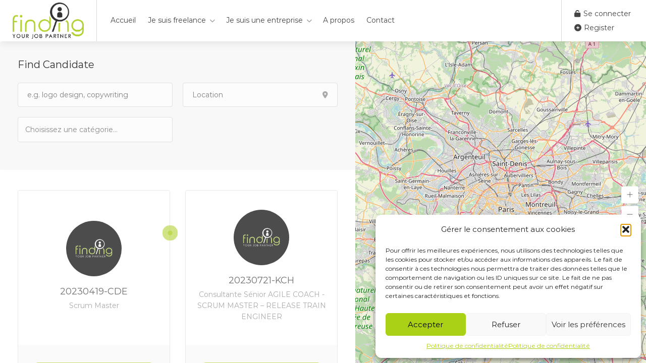

--- FILE ---
content_type: text/html; charset=UTF-8
request_url: https://finding.fr/CV-comp%C3%A9tence/alto/
body_size: 25558
content:
<!DOCTYPE html>
<html lang="fr-FR">

<head>
	<meta charset="UTF-8">
	<meta name="viewport" content="width=device-width, initial-scale=1, maximum-scale=1">
	<link rel="profile" href="http://gmpg.org/xfn/11">
	<link rel="pingback" href="https://finding.fr/xmlrpc.php">

	<meta name='robots' content='index, follow, max-image-preview:large, max-snippet:-1, max-video-preview:-1' />

	<!-- This site is optimized with the Yoast SEO plugin v26.8 - https://yoast.com/product/yoast-seo-wordpress/ -->
	<title>Archives des Alto - Finding.fr</title>
	<link rel="canonical" href="https://finding.fr/CV-compétence/alto/" />
	<meta property="og:locale" content="fr_FR" />
	<meta property="og:type" content="article" />
	<meta property="og:title" content="Archives des Alto - Finding.fr" />
	<meta property="og:url" content="https://finding.fr/CV-compétence/alto/" />
	<meta property="og:site_name" content="Finding.fr" />
	<meta property="og:image" content="https://finding.fr/wp-content/uploads/2023/07/LOGO.jpg" />
	<meta property="og:image:width" content="2000" />
	<meta property="og:image:height" content="2000" />
	<meta property="og:image:type" content="image/jpeg" />
	<meta name="twitter:card" content="summary_large_image" />
	<script type="application/ld+json" class="yoast-schema-graph">{"@context":"https://schema.org","@graph":[{"@type":"CollectionPage","@id":"https://finding.fr/CV-compétence/alto/","url":"https://finding.fr/CV-compétence/alto/","name":"Archives des Alto - Finding.fr","isPartOf":{"@id":"https://finding.fr/#website"},"breadcrumb":{"@id":"https://finding.fr/CV-compétence/alto/#breadcrumb"},"inLanguage":"fr-FR"},{"@type":"BreadcrumbList","@id":"https://finding.fr/CV-compétence/alto/#breadcrumb","itemListElement":[{"@type":"ListItem","position":1,"name":"Accueil","item":"https://finding.fr/"},{"@type":"ListItem","position":2,"name":"Alto"}]},{"@type":"WebSite","@id":"https://finding.fr/#website","url":"https://finding.fr/","name":"www.Finding.fr","description":"Plus qu&#039;une plateforme de Freelances, nous révolutionnons le monde de la prestation intellectuelle","publisher":{"@id":"https://finding.fr/#organization"},"potentialAction":[{"@type":"SearchAction","target":{"@type":"EntryPoint","urlTemplate":"https://finding.fr/?s={search_term_string}"},"query-input":{"@type":"PropertyValueSpecification","valueRequired":true,"valueName":"search_term_string"}}],"inLanguage":"fr-FR"},{"@type":"Organization","@id":"https://finding.fr/#organization","name":"www.Finding.fr","alternateName":"Finding","url":"https://finding.fr/","logo":{"@type":"ImageObject","inLanguage":"fr-FR","@id":"https://finding.fr/#/schema/logo/image/","url":"https://finding.fr/wp-content/uploads/2023/10/logo-rond-finding.png","contentUrl":"https://finding.fr/wp-content/uploads/2023/10/logo-rond-finding.png","width":500,"height":500,"caption":"www.Finding.fr"},"image":{"@id":"https://finding.fr/#/schema/logo/image/"},"sameAs":["https://www.linkedin.com/company/finding-sas/?originalSubdomain=fr"]}]}</script>
	<!-- / Yoast SEO plugin. -->


<link rel='dns-prefetch' href='//www.google.com' />
<link rel='dns-prefetch' href='//www.googletagmanager.com' />
<link rel='dns-prefetch' href='//hcaptcha.com' />
<link href='https://fonts.gstatic.com' crossorigin rel='preconnect' />
<link rel="alternate" type="application/rss+xml" title="Finding.fr &raquo; Flux" href="https://finding.fr/feed/" />
<link rel="alternate" type="application/rss+xml" title="Finding.fr &raquo; Flux des commentaires" href="https://finding.fr/comments/feed/" />
<link rel="alternate" type="application/rss+xml" title="Flux pour Finding.fr &raquo; Alto Compétence du candidat" href="https://finding.fr/CV-compétence/alto/feed/" />
<style id='wp-img-auto-sizes-contain-inline-css' type='text/css'>
img:is([sizes=auto i],[sizes^="auto," i]){contain-intrinsic-size:3000px 1500px}
/*# sourceURL=wp-img-auto-sizes-contain-inline-css */
</style>
<style id='wp-emoji-styles-inline-css' type='text/css'>

	img.wp-smiley, img.emoji {
		display: inline !important;
		border: none !important;
		box-shadow: none !important;
		height: 1em !important;
		width: 1em !important;
		margin: 0 0.07em !important;
		vertical-align: -0.1em !important;
		background: none !important;
		padding: 0 !important;
	}
/*# sourceURL=wp-emoji-styles-inline-css */
</style>
<link rel='stylesheet' id='wp-block-library-css' href='https://finding.fr/wp-includes/css/dist/block-library/style.min.css?ver=5e00043465e1374fa5c4913cdeb87f5e' type='text/css' media='all' />
<style id='classic-theme-styles-inline-css' type='text/css'>
/*! This file is auto-generated */
.wp-block-button__link{color:#fff;background-color:#32373c;border-radius:9999px;box-shadow:none;text-decoration:none;padding:calc(.667em + 2px) calc(1.333em + 2px);font-size:1.125em}.wp-block-file__button{background:#32373c;color:#fff;text-decoration:none}
/*# sourceURL=/wp-includes/css/classic-themes.min.css */
</style>
<style id='global-styles-inline-css' type='text/css'>
:root{--wp--preset--aspect-ratio--square: 1;--wp--preset--aspect-ratio--4-3: 4/3;--wp--preset--aspect-ratio--3-4: 3/4;--wp--preset--aspect-ratio--3-2: 3/2;--wp--preset--aspect-ratio--2-3: 2/3;--wp--preset--aspect-ratio--16-9: 16/9;--wp--preset--aspect-ratio--9-16: 9/16;--wp--preset--color--black: #000000;--wp--preset--color--cyan-bluish-gray: #abb8c3;--wp--preset--color--white: #ffffff;--wp--preset--color--pale-pink: #f78da7;--wp--preset--color--vivid-red: #cf2e2e;--wp--preset--color--luminous-vivid-orange: #ff6900;--wp--preset--color--luminous-vivid-amber: #fcb900;--wp--preset--color--light-green-cyan: #7bdcb5;--wp--preset--color--vivid-green-cyan: #00d084;--wp--preset--color--pale-cyan-blue: #8ed1fc;--wp--preset--color--vivid-cyan-blue: #0693e3;--wp--preset--color--vivid-purple: #9b51e0;--wp--preset--gradient--vivid-cyan-blue-to-vivid-purple: linear-gradient(135deg,rgb(6,147,227) 0%,rgb(155,81,224) 100%);--wp--preset--gradient--light-green-cyan-to-vivid-green-cyan: linear-gradient(135deg,rgb(122,220,180) 0%,rgb(0,208,130) 100%);--wp--preset--gradient--luminous-vivid-amber-to-luminous-vivid-orange: linear-gradient(135deg,rgb(252,185,0) 0%,rgb(255,105,0) 100%);--wp--preset--gradient--luminous-vivid-orange-to-vivid-red: linear-gradient(135deg,rgb(255,105,0) 0%,rgb(207,46,46) 100%);--wp--preset--gradient--very-light-gray-to-cyan-bluish-gray: linear-gradient(135deg,rgb(238,238,238) 0%,rgb(169,184,195) 100%);--wp--preset--gradient--cool-to-warm-spectrum: linear-gradient(135deg,rgb(74,234,220) 0%,rgb(151,120,209) 20%,rgb(207,42,186) 40%,rgb(238,44,130) 60%,rgb(251,105,98) 80%,rgb(254,248,76) 100%);--wp--preset--gradient--blush-light-purple: linear-gradient(135deg,rgb(255,206,236) 0%,rgb(152,150,240) 100%);--wp--preset--gradient--blush-bordeaux: linear-gradient(135deg,rgb(254,205,165) 0%,rgb(254,45,45) 50%,rgb(107,0,62) 100%);--wp--preset--gradient--luminous-dusk: linear-gradient(135deg,rgb(255,203,112) 0%,rgb(199,81,192) 50%,rgb(65,88,208) 100%);--wp--preset--gradient--pale-ocean: linear-gradient(135deg,rgb(255,245,203) 0%,rgb(182,227,212) 50%,rgb(51,167,181) 100%);--wp--preset--gradient--electric-grass: linear-gradient(135deg,rgb(202,248,128) 0%,rgb(113,206,126) 100%);--wp--preset--gradient--midnight: linear-gradient(135deg,rgb(2,3,129) 0%,rgb(40,116,252) 100%);--wp--preset--font-size--small: 13px;--wp--preset--font-size--medium: 20px;--wp--preset--font-size--large: 36px;--wp--preset--font-size--x-large: 42px;--wp--preset--spacing--20: 0.44rem;--wp--preset--spacing--30: 0.67rem;--wp--preset--spacing--40: 1rem;--wp--preset--spacing--50: 1.5rem;--wp--preset--spacing--60: 2.25rem;--wp--preset--spacing--70: 3.38rem;--wp--preset--spacing--80: 5.06rem;--wp--preset--shadow--natural: 6px 6px 9px rgba(0, 0, 0, 0.2);--wp--preset--shadow--deep: 12px 12px 50px rgba(0, 0, 0, 0.4);--wp--preset--shadow--sharp: 6px 6px 0px rgba(0, 0, 0, 0.2);--wp--preset--shadow--outlined: 6px 6px 0px -3px rgb(255, 255, 255), 6px 6px rgb(0, 0, 0);--wp--preset--shadow--crisp: 6px 6px 0px rgb(0, 0, 0);}:where(.is-layout-flex){gap: 0.5em;}:where(.is-layout-grid){gap: 0.5em;}body .is-layout-flex{display: flex;}.is-layout-flex{flex-wrap: wrap;align-items: center;}.is-layout-flex > :is(*, div){margin: 0;}body .is-layout-grid{display: grid;}.is-layout-grid > :is(*, div){margin: 0;}:where(.wp-block-columns.is-layout-flex){gap: 2em;}:where(.wp-block-columns.is-layout-grid){gap: 2em;}:where(.wp-block-post-template.is-layout-flex){gap: 1.25em;}:where(.wp-block-post-template.is-layout-grid){gap: 1.25em;}.has-black-color{color: var(--wp--preset--color--black) !important;}.has-cyan-bluish-gray-color{color: var(--wp--preset--color--cyan-bluish-gray) !important;}.has-white-color{color: var(--wp--preset--color--white) !important;}.has-pale-pink-color{color: var(--wp--preset--color--pale-pink) !important;}.has-vivid-red-color{color: var(--wp--preset--color--vivid-red) !important;}.has-luminous-vivid-orange-color{color: var(--wp--preset--color--luminous-vivid-orange) !important;}.has-luminous-vivid-amber-color{color: var(--wp--preset--color--luminous-vivid-amber) !important;}.has-light-green-cyan-color{color: var(--wp--preset--color--light-green-cyan) !important;}.has-vivid-green-cyan-color{color: var(--wp--preset--color--vivid-green-cyan) !important;}.has-pale-cyan-blue-color{color: var(--wp--preset--color--pale-cyan-blue) !important;}.has-vivid-cyan-blue-color{color: var(--wp--preset--color--vivid-cyan-blue) !important;}.has-vivid-purple-color{color: var(--wp--preset--color--vivid-purple) !important;}.has-black-background-color{background-color: var(--wp--preset--color--black) !important;}.has-cyan-bluish-gray-background-color{background-color: var(--wp--preset--color--cyan-bluish-gray) !important;}.has-white-background-color{background-color: var(--wp--preset--color--white) !important;}.has-pale-pink-background-color{background-color: var(--wp--preset--color--pale-pink) !important;}.has-vivid-red-background-color{background-color: var(--wp--preset--color--vivid-red) !important;}.has-luminous-vivid-orange-background-color{background-color: var(--wp--preset--color--luminous-vivid-orange) !important;}.has-luminous-vivid-amber-background-color{background-color: var(--wp--preset--color--luminous-vivid-amber) !important;}.has-light-green-cyan-background-color{background-color: var(--wp--preset--color--light-green-cyan) !important;}.has-vivid-green-cyan-background-color{background-color: var(--wp--preset--color--vivid-green-cyan) !important;}.has-pale-cyan-blue-background-color{background-color: var(--wp--preset--color--pale-cyan-blue) !important;}.has-vivid-cyan-blue-background-color{background-color: var(--wp--preset--color--vivid-cyan-blue) !important;}.has-vivid-purple-background-color{background-color: var(--wp--preset--color--vivid-purple) !important;}.has-black-border-color{border-color: var(--wp--preset--color--black) !important;}.has-cyan-bluish-gray-border-color{border-color: var(--wp--preset--color--cyan-bluish-gray) !important;}.has-white-border-color{border-color: var(--wp--preset--color--white) !important;}.has-pale-pink-border-color{border-color: var(--wp--preset--color--pale-pink) !important;}.has-vivid-red-border-color{border-color: var(--wp--preset--color--vivid-red) !important;}.has-luminous-vivid-orange-border-color{border-color: var(--wp--preset--color--luminous-vivid-orange) !important;}.has-luminous-vivid-amber-border-color{border-color: var(--wp--preset--color--luminous-vivid-amber) !important;}.has-light-green-cyan-border-color{border-color: var(--wp--preset--color--light-green-cyan) !important;}.has-vivid-green-cyan-border-color{border-color: var(--wp--preset--color--vivid-green-cyan) !important;}.has-pale-cyan-blue-border-color{border-color: var(--wp--preset--color--pale-cyan-blue) !important;}.has-vivid-cyan-blue-border-color{border-color: var(--wp--preset--color--vivid-cyan-blue) !important;}.has-vivid-purple-border-color{border-color: var(--wp--preset--color--vivid-purple) !important;}.has-vivid-cyan-blue-to-vivid-purple-gradient-background{background: var(--wp--preset--gradient--vivid-cyan-blue-to-vivid-purple) !important;}.has-light-green-cyan-to-vivid-green-cyan-gradient-background{background: var(--wp--preset--gradient--light-green-cyan-to-vivid-green-cyan) !important;}.has-luminous-vivid-amber-to-luminous-vivid-orange-gradient-background{background: var(--wp--preset--gradient--luminous-vivid-amber-to-luminous-vivid-orange) !important;}.has-luminous-vivid-orange-to-vivid-red-gradient-background{background: var(--wp--preset--gradient--luminous-vivid-orange-to-vivid-red) !important;}.has-very-light-gray-to-cyan-bluish-gray-gradient-background{background: var(--wp--preset--gradient--very-light-gray-to-cyan-bluish-gray) !important;}.has-cool-to-warm-spectrum-gradient-background{background: var(--wp--preset--gradient--cool-to-warm-spectrum) !important;}.has-blush-light-purple-gradient-background{background: var(--wp--preset--gradient--blush-light-purple) !important;}.has-blush-bordeaux-gradient-background{background: var(--wp--preset--gradient--blush-bordeaux) !important;}.has-luminous-dusk-gradient-background{background: var(--wp--preset--gradient--luminous-dusk) !important;}.has-pale-ocean-gradient-background{background: var(--wp--preset--gradient--pale-ocean) !important;}.has-electric-grass-gradient-background{background: var(--wp--preset--gradient--electric-grass) !important;}.has-midnight-gradient-background{background: var(--wp--preset--gradient--midnight) !important;}.has-small-font-size{font-size: var(--wp--preset--font-size--small) !important;}.has-medium-font-size{font-size: var(--wp--preset--font-size--medium) !important;}.has-large-font-size{font-size: var(--wp--preset--font-size--large) !important;}.has-x-large-font-size{font-size: var(--wp--preset--font-size--x-large) !important;}
:where(.wp-block-post-template.is-layout-flex){gap: 1.25em;}:where(.wp-block-post-template.is-layout-grid){gap: 1.25em;}
:where(.wp-block-term-template.is-layout-flex){gap: 1.25em;}:where(.wp-block-term-template.is-layout-grid){gap: 1.25em;}
:where(.wp-block-columns.is-layout-flex){gap: 2em;}:where(.wp-block-columns.is-layout-grid){gap: 2em;}
:root :where(.wp-block-pullquote){font-size: 1.5em;line-height: 1.6;}
/*# sourceURL=global-styles-inline-css */
</style>
<link rel='stylesheet' id='contact-form-7-css' href='https://finding.fr/wp-content/plugins/contact-form-7/includes/css/styles.css?ver=6.1.4' type='text/css' media='all' />
<link rel='stylesheet' id='cmplz-general-css' href='https://finding.fr/wp-content/plugins/complianz-gdpr/assets/css/cookieblocker.min.css?ver=1766156184' type='text/css' media='all' />
<link rel='stylesheet' id='job-alerts-frontend-css' href='https://finding.fr/wp-content/plugins/wp-job-manager-alerts/assets/dist/css/frontend.css?ver=3.2.0' type='text/css' media='all' />
<link rel='stylesheet' id='job-alerts-frontend-default-css' href='https://finding.fr/wp-content/plugins/wp-job-manager-alerts/assets/dist/css/frontend.default.css?ver=3.2.0' type='text/css' media='all' />
<link rel='stylesheet' id='wp-job-manager-tags-frontend-css' href='https://finding.fr/wp-content/plugins/wp-job-manager-tags/assets/dist/css/frontend.css?ver=1.4.6' type='text/css' media='all' />
<link rel='stylesheet' id='workscout-base-css' href='https://finding.fr/wp-content/themes/workscout/css/base.min.css?ver=1.0' type='text/css' media='all' />
<link rel='stylesheet' id='workscout-responsive-css' href='https://finding.fr/wp-content/themes/workscout/css/responsive.min.css?ver=1.0' type='text/css' media='all' />
<link rel='stylesheet' id='workscout-font-awesome-css' href='https://finding.fr/wp-content/themes/workscout/css/font-awesome.min.css?ver=1.0' type='text/css' media='all' />
<link rel='stylesheet' id='parent-style-css' href='https://finding.fr/wp-content/themes/workscout/style.css?ver=5e00043465e1374fa5c4913cdeb87f5e' type='text/css' media='all' />
<link rel='stylesheet' id='workscout-line-icons-css' href='https://finding.fr/wp-content/themes/workscout/css/line-awesome.css?ver=5e00043465e1374fa5c4913cdeb87f5e' type='text/css' media='all' />
<link rel='stylesheet' id='workscout-all-icons-css' href='https://finding.fr/wp-content/themes/workscout/css/icons.css?ver=5e00043465e1374fa5c4913cdeb87f5e' type='text/css' media='all' />
<link rel='stylesheet' id='workscout-style-css' href='https://finding.fr/wp-content/themes/workscout-child/style.css?ver=1.0' type='text/css' media='all' />
<link rel='stylesheet' id='workscout-woocommerce-css' href='https://finding.fr/wp-content/themes/workscout/css/woocommerce.min.css?ver=1.0' type='text/css' media='all' />
<link rel='stylesheet' id='workscout-v2-css' href='https://finding.fr/wp-content/themes/workscout/css/v2style.css?ver=1.0' type='text/css' media='all' />
<link rel='stylesheet' id='wp-pagenavi-css' href='https://finding.fr/wp-content/plugins/wp-pagenavi/pagenavi-css.css?ver=2.70' type='text/css' media='all' />
<script type="text/javascript" src="https://finding.fr/wp-includes/js/jquery/jquery.min.js?ver=3.7.1" id="jquery-core-js"></script>
<script type="text/javascript" src="https://finding.fr/wp-includes/js/jquery/jquery-migrate.min.js?ver=3.4.1" id="jquery-migrate-js"></script>
<script type="text/javascript" src="https://finding.fr/wp-content/plugins/sticky-menu-or-anything-on-scroll/assets/js/jq-sticky-anything.min.js?ver=2.1.1" id="stickyAnythingLib-js"></script>
<script type="text/javascript" src="https://finding.fr/wp-content/plugins/workscout-core/assets/js/leaflet.js?ver=5e00043465e1374fa5c4913cdeb87f5e" id="leaflet.js-js"></script>
<script type="text/javascript" src="https://finding.fr/wp-content/plugins/workscout-core/assets/js/leaflet-googlemutant.js?ver=1.7" id="workscout_core-leaflet-google-maps-js"></script>
<script type="text/javascript" src="https://finding.fr/wp-content/plugins/workscout-core/assets/js/control.geocoder.js?ver=1.7" id="workscout_core-leaflet-geocoder-js"></script>
<script type="text/javascript" src="https://finding.fr/wp-content/plugins/workscout-core/assets/js/leaflet.markercluster.js?ver=1.7" id="workscout_core-leaflet-markercluster-js"></script>
<script type="text/javascript" src="https://finding.fr/wp-content/plugins/workscout-core/assets/js/leaflet-gesture-handling.min.js?ver=1.7" id="workscout_core-leaflet-gesture-handling-js"></script>
<script type="text/javascript" id="workscout_core-leaflet-js-extra">
/* <![CDATA[ */
var wsmap = {"marker_color":"#26ae61","use_clusters":"1","autofit":"1","default_zoom":"10","map_type":"ROADMAP","scroll_zoom":"","geocode":"","address_provider":"osm","centerPoint":"48.866667,2.333333","country":"","maps_autolocate":""};
//# sourceURL=workscout_core-leaflet-js-extra
/* ]]> */
</script>
<script type="text/javascript" src="https://finding.fr/wp-content/plugins/workscout-core/assets/js/workscout.leaflet.js?ver=1.7" id="workscout_core-leaflet-js"></script>
<script type="text/javascript" src="https://www.google.com/recaptcha/api.js?ver=5e00043465e1374fa5c4913cdeb87f5e" id="google-recaptcha-js"></script>
<script type="text/javascript" src="https://finding.fr/wp-content/plugins/workscout-core/assets/js/bootstrap-slider.min.js?ver=1.7" id="bootstrap-slider-js"></script>
<script type="text/javascript" id="workscout_core-frontend-js-extra">
/* <![CDATA[ */
var workscout_core = {"ajax_url":"/wp-admin/admin-ajax.php","nonce":"23c0a8a662","is_rtl":"0","lang":"","loadingmessage":"Envoi des informations utilisateur, veuillez patienter...","submitCenterPoint":"52.2296756,21.012228700000037","centerPoint":"48.866667,2.333333","country":"","upload":"https://finding.fr/wp-admin/admin-ajax.php?action=handle_dropped_media","delete":"https://finding.fr/wp-admin/admin-ajax.php?action=handle_delete_media","color":"#274abb","autologin":"on","map_provider":"osm","mapbox_access_token":"","mapbox_retina":"on","bing_maps_key":"","thunderforest_api_key":"","here_app_id":"","here_app_code":"","category_title":"Category Title","radius_state":"enabled","radius_default":"50","recaptcha_status":"on","recaptcha_version":"v2","recaptcha_sitekey3":"","dictDefaultMessage":"Drop files here to upload","dictFallbackMessage":"Your browser does not support drag'n'drop file uploads.","dictFallbackText":"Please use the fallback form below to upload your files like in the olden days.","dictFileTooBig":"File is too big ({{filesize}}MiB). Max filesize: {{maxFilesize}}MiB.","dictInvalidFileType":"You can't upload files of this type.","dictResponseError":"Server responded with {{statusCode}} code.","dictCancelUpload":"Cancel upload","dictCancelUploadConfirmation":"Are you sure you want to cancel this upload?","dictRemoveFile":"Remove file","dictMaxFilesExceeded":"You can not upload any more files.","areyousure":"Are you sure?","maxFiles":"10","maxFilesize":"2","bidPlacedMessage":"Your bid has been placed!"};
//# sourceURL=workscout_core-frontend-js-extra
/* ]]> */
</script>
<script type="text/javascript" src="https://finding.fr/wp-content/plugins/workscout-core/assets/js/frontend.js?ver=1.7" id="workscout_core-frontend-js"></script>
<script type="text/javascript" src="https://finding.fr/wp-content/plugins/workscout-core/assets/js/pikaday.js?ver=1.7" id="workscout_core-pikaday-js"></script>
<script type="text/javascript" src="https://finding.fr/wp-content/themes/workscout/js/dropzone.js?ver=1.0" id="dropzone-js"></script>

<!-- Extrait de code de la balise Google (gtag.js) ajouté par Site Kit -->
<!-- Extrait Google Analytics ajouté par Site Kit -->
<script type="text/javascript" src="https://www.googletagmanager.com/gtag/js?id=GT-K8MQ7C6" id="google_gtagjs-js" async></script>
<script type="text/javascript" id="google_gtagjs-js-after">
/* <![CDATA[ */
window.dataLayer = window.dataLayer || [];function gtag(){dataLayer.push(arguments);}
gtag("set","linker",{"domains":["finding.fr"]});
gtag("js", new Date());
gtag("set", "developer_id.dZTNiMT", true);
gtag("config", "GT-K8MQ7C6");
//# sourceURL=google_gtagjs-js-after
/* ]]> */
</script>
<link rel="https://api.w.org/" href="https://finding.fr/wp-json/" /><link rel="alternate" title="JSON" type="application/json" href="https://finding.fr/wp-json/wp/v2/resume-skill/2785" /><link rel="EditURI" type="application/rsd+xml" title="RSD" href="https://finding.fr/xmlrpc.php?rsd" />

<meta name="cdp-version" content="1.5.0" /><meta name="generator" content="Site Kit by Google 1.171.0" /><style>
.h-captcha{position:relative;display:block;margin-bottom:2rem;padding:0;clear:both}.h-captcha[data-size="normal"]{width:302px;height:76px}.h-captcha[data-size="compact"]{width:158px;height:138px}.h-captcha[data-size="invisible"]{display:none}.h-captcha iframe{z-index:1}.h-captcha::before{content:"";display:block;position:absolute;top:0;left:0;background:url(https://finding.fr/wp-content/plugins/hcaptcha-for-forms-and-more/assets/images/hcaptcha-div-logo.svg) no-repeat;border:1px solid #fff0;border-radius:4px;box-sizing:border-box}.h-captcha::after{content:"The hCaptcha loading is delayed until user interaction.";font-family:-apple-system,system-ui,BlinkMacSystemFont,"Segoe UI",Roboto,Oxygen,Ubuntu,"Helvetica Neue",Arial,sans-serif;font-size:10px;font-weight:500;position:absolute;top:0;bottom:0;left:0;right:0;box-sizing:border-box;color:#bf1722;opacity:0}.h-captcha:not(:has(iframe))::after{animation:hcap-msg-fade-in .3s ease forwards;animation-delay:2s}.h-captcha:has(iframe)::after{animation:none;opacity:0}@keyframes hcap-msg-fade-in{to{opacity:1}}.h-captcha[data-size="normal"]::before{width:302px;height:76px;background-position:93.8% 28%}.h-captcha[data-size="normal"]::after{width:302px;height:76px;display:flex;flex-wrap:wrap;align-content:center;line-height:normal;padding:0 75px 0 10px}.h-captcha[data-size="compact"]::before{width:158px;height:138px;background-position:49.9% 78.8%}.h-captcha[data-size="compact"]::after{width:158px;height:138px;text-align:center;line-height:normal;padding:24px 10px 10px 10px}.h-captcha[data-theme="light"]::before,body.is-light-theme .h-captcha[data-theme="auto"]::before,.h-captcha[data-theme="auto"]::before{background-color:#fafafa;border:1px solid #e0e0e0}.h-captcha[data-theme="dark"]::before,body.is-dark-theme .h-captcha[data-theme="auto"]::before,html.wp-dark-mode-active .h-captcha[data-theme="auto"]::before,html.drdt-dark-mode .h-captcha[data-theme="auto"]::before{background-image:url(https://finding.fr/wp-content/plugins/hcaptcha-for-forms-and-more/assets/images/hcaptcha-div-logo-white.svg);background-repeat:no-repeat;background-color:#333;border:1px solid #f5f5f5}@media (prefers-color-scheme:dark){.h-captcha[data-theme="auto"]::before{background-image:url(https://finding.fr/wp-content/plugins/hcaptcha-for-forms-and-more/assets/images/hcaptcha-div-logo-white.svg);background-repeat:no-repeat;background-color:#333;border:1px solid #f5f5f5}}.h-captcha[data-theme="custom"]::before{background-color:initial}.h-captcha[data-size="invisible"]::before,.h-captcha[data-size="invisible"]::after{display:none}.h-captcha iframe{position:relative}div[style*="z-index: 2147483647"] div[style*="border-width: 11px"][style*="position: absolute"][style*="pointer-events: none"]{border-style:none}
</style>
			<style>.cmplz-hidden {
					display: none !important;
				}</style><style>

				.job-spotlight span.nouvelle-mission,
				.map-box span.job-type.nouvelle-mission,
				.leaflet-popup-content span.job-type.nouvelle-mission,
				.new-layout.job_listings > li a span.job-type.nouvelle-mission {
					color: #53b427;
					border: 1px solid #53b427;
					background-color: rgba( 83,180,39,0.07)
				}.new-layout.job_listings > li a.job_listing_type-nouvelle-mission { border-left: 4px solid #53b427 }span.nouvelle-mission { background-color: #53b427; }.marker-container.nouvelle-mission { background-color: #53b427; }@keyframes markerAnimation_nouvelle-mission {0%,100% {box-shadow: 0 0 0 6px rgba(83,180,39,0.15);}
				    50% {box-shadow: 0 0 0 8px rgba(83,180,39,0.15);}}.marker-container.nouvelle-mission {animation: markerAnimation_nouvelle-mission 2.5s infinite;}
				.job-spotlight span.toujours-en-cours,
				.map-box span.job-type.toujours-en-cours,
				.leaflet-popup-content span.job-type.toujours-en-cours,
				.new-layout.job_listings > li a span.job-type.toujours-en-cours {
					color: #ea950b;
					border: 1px solid #ea950b;
					background-color: rgba( 234,149,11,0.07)
				}.new-layout.job_listings > li a.job_listing_type-toujours-en-cours { border-left: 4px solid #ea950b }span.toujours-en-cours { background-color: #ea950b; }.marker-container.toujours-en-cours { background-color: #ea950b; }@keyframes markerAnimation_toujours-en-cours {0%,100% {box-shadow: 0 0 0 6px rgba(234,149,11,0.15);}
				    50% {box-shadow: 0 0 0 8px rgba(234,149,11,0.15);}}.marker-container.toujours-en-cours {animation: markerAnimation_toujours-en-cours 2.5s infinite;}
				.job-spotlight span.trop-tard,
				.map-box span.job-type.trop-tard,
				.leaflet-popup-content span.job-type.trop-tard,
				.new-layout.job_listings > li a span.job-type.trop-tard {
					color: #e12335;
					border: 1px solid #e12335;
					background-color: rgba( 225,35,53,0.07)
				}.new-layout.job_listings > li a.job_listing_type-trop-tard { border-left: 4px solid #e12335 }span.trop-tard { background-color: #e12335; }.marker-container.trop-tard { background-color: #e12335; }@keyframes markerAnimation_trop-tard {0%,100% {box-shadow: 0 0 0 6px rgba(225,35,53,0.15);}
				    50% {box-shadow: 0 0 0 8px rgba(225,35,53,0.15);}}.marker-container.trop-tard {animation: markerAnimation_trop-tard 2.5s infinite;}</style>
<meta name="generator" content="Elementor 3.34.3; features: additional_custom_breakpoints; settings: css_print_method-external, google_font-enabled, font_display-swap">

    <style type="text/css">
        .old-header .current-menu-item>a,
        a.button.gray.app-link.opened,
        ul.float-right li a:hover,
        .old-header .menu ul li.sfHover a.sf-with-ul,
        .old-header .menu ul li a:hover,
        a.menu-trigger:hover,
        .old-header .current-menu-parent a,
        #jPanelMenu-menu li a:hover,
        .search-container button,
        .upload-btn,
        button,
        span.button,
        button.button,
        input[type="button"],
        input[type="submit"],
        a.button,
        .upload-btn:hover,
        #titlebar.photo-bg a.button.white:hover,
        a.button.dark:hover,
        #backtotop a:hover,
        .mfp-close:hover,
        .woocommerce-MyAccount-navigation li.is-active a,
        .woocommerce-MyAccount-navigation li.current-menu-item a,
        .tabs-nav li.active a,
        .tabs-nav-o li.active a,
        .accordion h3.active-acc,
        .highlight.color,
        .plan.color-2 .plan-price,
        .plan.color-2 a.button,
        .tp-leftarrow:hover,
        .tp-rightarrow:hover,
        .pagination ul li a.current-page,
        .woocommerce-pagination .current,
        .pagination li.current,
        .pagination li.current a,
        .pagination .current,
        .pagination ul li a:hover,
        .pagination-next-prev ul li a:hover,
        .infobox,
        .load_more_resumes,
        .job-manager-pagination .current,
        .hover-icon,
        .comment-by a.reply:hover,
        .chosen-container .chosen-results li.highlighted,
        .chosen-container-multi .chosen-choices li.search-choice,
        .list-search button,
        .checkboxes input[type=checkbox]:checked+label:before,
        .double-bounce1,
        .double-bounce2,
        .widget_range_filter .ui-state-default,
        .tagcloud a:hover,
        .filter_by_tag_cloud a.active,
        .filter_by_tag_cloud a:hover,
        #wp-calendar tbody td#today,
        .footer-widget .tagcloud a:hover,
        .nav-links a:hover,
        .icon-box.rounded i:after,
        #mapnav-buttons a:hover,
        .dashboard-list-box .button.gray:hover,
        .dashboard-list-box-static .button,
        .select2-container--default .select2-selection--multiple .select2-selection__choice,
        #footer-new .footer-widget.widget_nav_menu li a:before,
        .message-reply button,
        .account-type input.account-type-radio:checked~label,
        .mm-menu em.mm-counter,
        .enable-filters-button i,
        .enable-filters-button span,
        .slg-button:hover,
        .comment-by a.comment-reply-link:hover,
        #jPanelMenu-menu .current-menu-item>a,
        .button.color,
        .freelancer-indicators .indicator-bar span,
        .compact-list.freelancers-list-layout .freelancer:before,
        .pika-button:hover,
        .highlighted-category:hover,
        .pika-row.pick-whole-week:hover .pika-button,
        .tasks-list-container.compact-list .task-listing:before,
        .intro-search-button .button {
            background-color: #b2d234;
        }

        /* .pagination li.current,
        .pagination li.current a,
        .pagination .current {
            background-color: #b2d234 !important;
        } */

        #backtotop a,
        .header-notifications-trigger span,
        a.header-notifications-button,
        #navigation ul ul.dropdown-nav ul.dropdown-nav li:hover a:after,
        #navigation ul ul.dropdown-nav li:hover a:after,
        .mm-menu em.mm-counter,
        .language-switcher.bootstrap-select.btn-group.open button,
        .language-switcher.bootstrap-select.btn-group button:hover,
        .footer-links ul li a span:before,
        .newsletter button,
        .pagination ul li a.current-page,
        a.blog-post-info:hover,
        #posts-nav li a:hover span,
        .comment-by a.reply:hover,
        .contact-address-headline:after,
        .enable-filters-button span,
        .enable-filters-button i,
        .job-listing.with-apply-button:hover .list-apply-button,
        .letters-list a.current,
        span.button,
        button.button,
        input[type="button"],
        input[type="submit"],
        a.button,
        .list-1 li:before,
        mark.color,
        table.basic-table th,
        .copy-url .copy-url-button,
        .keyword-input-container .keyword-input-button,
        .tags-container input[type="checkbox"]:checked+label,
        input:checked+.switch-button,
        .radio input[type="radio"]+label .radio-label:after,
        .uploadButton .uploadButton-button:hover,
        .pricing-plan .button:hover,
        .pricing-plan.recommended .button,
        .pricing-plan .recommended-badge,
        .payment-tab-trigger>input:checked~label::after,
        .breathing-icon,
        .icon-box-check,
        .testimonial-author span,
        .qtyInc:hover,
        .qtyDec:hover,
        #sign-in-dialog .mfp-close:hover,
        #small-dialog-1 .mfp-close:hover,
        #small-dialog-2 .mfp-close:hover,
        #small-dialog-3 .mfp-close:hover,
        #small-dialog-4 .mfp-close:hover,
        #small-dialog .mfp-close:hover,
        .slider-selection,
        .cluster-visible,
        .marker-container,
        .custom-zoom-in:hover,
        .custom-zoom-out:hover,
        #geoLocation:hover,
        #streetView:hover,
        #scrollEnabling:hover,
        #scrollEnabling.enabled,
        a.apply-now-button,
        a.attachment-box:hover,
        .freelancer-indicators .indicator-bar span,
        .dashboard-nav ul li span.nav-tag,
        .dashboard-box .button.dark:not(.ico):hover,
        .messages-inbox ul li:before,
        .message-by h5 i,
        .loader-ajax-container,
        .message-bubble.me .message-text {
            background-color: #b2d234;
        }

        .account-type input.account-type-radio~label:hover {
            color: #b2d234;
            background-color: rgba(178,210,52, 0.1);
        }

        body .button.send-message-to-owner {
            background-color: #b2d23421;
            color: #b2d234;
        }

        body .button.send-message-to-owner:hover {
            background-color: #b2d2342e;
            color: #b2d234        }

        .message-bubble.me .message-text:before {
            border-left-color: #b2d234;
        }

        a,
        table td.title a:hover,
        table.manage-table td.action a:hover,
        #breadcrumbs ul li a:hover,
        #titlebar span.icons a:hover,
        .counter-box i,
        .counter,
        #popular-categories li a i,
        .single-resume .resume_description.styled-list ul li:before,
        .list-1 li:before,
        .dropcap,
        .resume-titlebar span a:hover i,
        .resume-spotlight h4,
        .resumes-content h4,
        .job-overview ul li i,
        .company-info span a:hover,
        .infobox a:hover,
        .meta-tags span a:hover,
        .widget-text h5 a:hover,
        .app-content .info span,
        .app-content .info ul li a:hover,
        table td.job_title a:hover,
        table.manage-table td.action a:hover,
        .job-spotlight span a:hover,
        .widget_rss li:before,
        .widget_rss li a:hover,
        .widget_categories li:before,
        .widget-out-title_categories li:before,
        .widget_archive li:before,
        .widget-out-title_archive li:before,
        .widget_recent_entries li:before,
        .widget-out-title_recent_entries li:before,
        .categories li:before,
        .widget_meta li:before,
        .widget_recent_comments li:before,
        .widget_nav_menu li:before,
        .widget_pages li:before,
        .widget_categories li a:hover,
        .widget-out-title_categories li a:hover,
        .widget_archive li a:hover,
        .widget-out-title_archive li a:hover,
        .widget_recent_entries li a:hover,
        .widget-out-title_recent_entries li a:hover,
        .categories li a:hover,
        .widget_meta li a:hover,
        #wp-calendar tbody td a,
        .widget_nav_menu li a:hover,
        .widget_pages li a:hover,
        .resume-title a:hover,
        .company-letters a:hover,
        .companies-overview li li a:hover,
        .icon-box.rounded i,
        .icon-box i,
        #titlebar .company-titlebar span a:hover,
        .adv-search-btn a,
        .new-category-box .category-box-icon,
        body .new-header #navigation>ul>li:hover>a,
        body .new-header #navigation>ul>li>a:hover,
        body .new-header #navigation>ul>li>a.current,
        body .new-header #navigation>ul>li:hover>a,
        body .new-header #navigation>ul>li>a:hover,
        .dashboard-nav ul li.active-submenu a,
        .dashboard-nav ul li:hover a,
        .dashboard-nav ul li.active a,
        .new-header .transparent-header #navigation>ul li:hover ul li:hover a:after,
        .new-header .transparent-header #navigation>ul li:hover a:after,
        .new-header .transparent-header #navigation>ul li a.current:after,
        .account-type input.account-type-radio~label:hover i,
        .dashboard-nav ul li.current-menu-item a,
        .transparent-header .login-register-buttons a:hover,
        .login-register-buttons a:hover,
        body .new-header #navigation>ul>li>a.current,
        .new-header #navigation ul li:hover a:after,
        .popup-tabs-nav li.active a,
        .tab-slider--trigger.active,
        .dashboard-box .headline h3 i,
        .new-header #navigation ul li a.current:after {
            color: #b2d234;
        }

        body .icon-box-2 svg g,
        body .icon-box-2 svg circle,
        body .icon-box-2 svg rect,
        body .icon-box-2 svg path,
        body .listeo-svg-icon-box-grid svg g,
        body .listeo-svg-icon-box-grid svg circle,
        body .listeo-svg-icon-box-grid svg rect,
        body .listeo-svg-icon-box-grid svg path,
        .icon-box i,
        .icon-box svg g,
        .icon-box svg circle,
        .icon-boxsvg rect,
        .icon-box svg path {
            fill: #b2d234;
        }

        body .woocommerce .cart .button,
        body .woocommerce .cart input.button,
        body .woocommerce #respond input#submit,
        body .woocommerce a.button,
        body .woocommerce button.button,
        body .woocommerce input.button,
        .boxed-wide .boxed-search-footer:after,
        .boxed-wide .boxed-search-right-side:after {
            background: #b2d234;
        }


        .dashboard-nav ul li.current-menu-item,
        .dashboard-nav ul li.active-submenu,
        .dashboard-nav ul li.active,
        .dashboard-nav ul li:hover,
        .icon-box.rounded i {
            border-color: #b2d234;
        }

        .job-overview ul li i {
            background: #b2d2341f;
        }

        .job-overview ul li i {
            background: #b2d2341f;
        }

        .small-tag {
            background-color: #b2d234;
        }

        .resumes li a:before,
        .resumes-list li a:before,
        .job-list li a:before,
        table.manage-table tr:before {
            -webkit-box-shadow: 0px 1px 0px 0px rgba(178,210,52, 0.7);
            -moz-box-shadow: 0px 1px 0px 0px rgba(178,210,52, 0.7);
            box-shadow: 0px 1px 0px 0px rgba(178,210,52, 0.7);
        }

        #popular-categories li a:before {
            -webkit-box-shadow: 0px 0px 0px 1px rgba(178,210,52, 0.7);
            -moz-box-shadow: 0px 0px 0px 1px rgba(178,210,52, 0.7);
            box-shadow: 0px 0px 0px 1px rgba(178,210,52, 0.7);
        }

        table.manage-table tr:hover td,
        .resumes li:hover,
        .job-list li:hover {
            border-color: rgba(178,210,52, 0.7);
        }

        .uploadButton .uploadButton-button {
            color: #b2d234;
            border-color: #b2d234;
        }

        .radio input[type=radio]:checked+label .radio-label {
            background-color: #b2d234;
            border-color: #b2d234;

        }

        .recommended .pricing-plan-label {
            background-color: rgba(178,210,52, 0.06);
            color: #b2d234;
        }

        .dashboard-nav ul li.current-menu-item,
        .dashboard-nav ul li.active-submenu,
        .dashboard-nav ul li.active,
        .dashboard-nav ul li:hover,
        table.manage-table tr:hover td,
        .resumes li:hover,
        .job-list li:hover,
        #popular-categories li a:hover {
            background-color: rgba(178,210,52, 0.05);
        }

        .tab-slider--tabs:after {
            background-color: rgba(178,210,52, 0.20);
        }

        .new-category-box:hover {
            background: #b2d234;
            box-shadow: 0 4px 12px rgba(178,210,52, 0.35);
        }

        a.load_more_jobs.button,
        .button.send-message-to-owner,
        .resume-template-default .button.send-message-to-owner,
        .browse-all-cat-btn a {
            box-shadow: 0 4px 12px rgba(178,210,52, 0.25);
        }

        @keyframes markerAnimation {

            0%,
            100% {
                box-shadow: 0 0 0 6px rgba(38,174,97, 0.15);
            }

            50% {
                box-shadow: 0 0 0 8px rgba(38,174,97, 0.15);
            }
        }



        @keyframes clusterAnimation {

            0%,
            100% {
                box-shadow: 0 0 0 6px rgba(38,174,97, 0.15);
            }

            50% {
                box-shadow: 0 0 0 10px rgba(38,174,97, 0.15);
            }
        }

        .marker-cluster-small div,
        .marker-cluster-medium div,
        .marker-cluster-large div,
        .marker-container,
        .cluster-visible {
            background-color: #26ae61;
        }

        .marker-cluster div:before {
            border: 7px solid #26ae61;
            box-shadow: inset 0 0 0 4px #26ae61;
        }

        body #dashboard table.manage-table tr:hover td {
            border-bottom: 1px solid #b2d234;
        }

        /* .select2-container--default .select2-results__option--highlighted[aria-selected], */
        .dashboard-nav ul li span.nav-tag,

        body .wp-subscribe-wrap input.submit,
        .adv-search-btn a:after,
        .panel-dropdown.active>a,
        body #dashboard table.manage-table tr td:before {
            background: #b2d234;
        }

        .mm-counter {
            background-color: #b2d234;
        }

        #titlebar .ajax-job-view-links span:hover a,
        .ajax-job-view-links span:hover a,
        .company-info-boxed-links span:hover a,
        .company-data__content--list._company_tagline span:hover {
            background: #b2d2341c;
        }

        body #titlebar .ajax-job-view-links span:hover a,
        body .ajax-job-view-links span:hover a,
        body .company-info-boxed-links span:hover a,
        .company-data__content--list._company_tagline span:hover a {
            color: #b2d234;
        }

        .mas-wpjmc-search .widget.job-widget-regions input {

            background: #b2d23426;
            color: #b2d234;
        }

        .mas-wpjmc-search .widget.job-widget-regions input:hover {
            background: #b2d234;

        }

        .resumes.alternative li:before,
        .category-small-box:hover {
            background-color: #b2d234;
        }

        .panel-dropdown>a:after,
        .intro-banner.boxed .adv-search-btn span,
        .category-small-box i {
            color: #b2d234;
        }

        .old-header .transparent #logo img,
        #logo_nh img,
        .new-header #logo_nh img,
        #logo img {
            height: 72px;

        }

        #ws-map,
        #search_map {
            height: 450px;
        }

        .freelancers-list-layout .freelancer-details a.button:hover,
        .freelancers-grid-layout .freelancer-details a.button:hover {
            background-color: #b2d234;
        }

        .freelancers-list-layout .freelancer-details a.button,
        .freelancers-grid-layout .freelancer-details a.button,
        body:has(.jm-form) .container .select2-dropdown .select2-results__option--highlighted,
        .select2-container--default .select2-results__option--highlighted[aria-selected] {
            background-color: rgba(178,210,52, 0.15);
            color: #b2d234;
        }

        .task-listing-bid-inner .button {
            background-color: rgba(178,210,52, 0.17);
            color: #b2d234;
        }

        .single-page-section .task-tags span {
            background-color: rgb(178,210,52, 0.14);
        }

        .single-page-section .task-tags span a:hover {
            color: #b2d234;
        }

        .share-buttons-content span strong,
        .dashboard-nav ul li.active-submenu a i,
        .dashboard-nav ul li.active a i,
        .dashboard-nav ul li:hover a i,
        .dashboard-nav ul:before {
            color: #b2d234;
        }


        #footer-new.custom-footer-colors .footer-new-row,
        #footer-new.custom-footer-colors {
            background-color: #fff;
            color: #fff;
        }

        #footer-new.custom-footer-colors .intro-stats li span,
        #footer-new.custom-footer-colors h4,
        #footer-new h3,
        #footer-new.custom-footer-colors h2,
        #footer-new.custom-footer-colors .footer-new-links h3,
        #footer-new.custom-footer-colors .intro-stats li strong {
            color: #fff;
        }

        #footer-new.custom-footer-colors .new-footer-social-icons li a,
        #footer-new.custom-footer-colors .footer-widget.widget_nav_menu li a:hover,
        #footer-new.custom-footer-colors .footer-widget.widget_nav_menu li a {
            color: #fff !important;
        }

        #footer-new.custom-footer-colors .footer-new-bottom-section,
        #footer-new.custom-footer-colors .footer-new-top-section,
        #footer-new.custom-footer-colors .footer-new-rows-right .footer-new-row {
            border-color: #fff !important
        }


        .dashboard-nav ul li.active-submenu a:after,
        .dashboard-nav ul li.active a:after,
        .dashboard-nav ul li:hover a:after {
            color: #b2d234;
            background: rgba(178,210,52, 0.13);
        }

        .slider-handle {
            border: 2px solid #b2d234;

        }

        .slider-handle:after {
            box-shadow: 0 0 0px 6px rgba(178,210,52, 0.12);
        }

        .task-tags span {
            background-color: rgba(178,210,52, 0.07);
            color: #b2d234;
        }

        .boxed-list-headline h3 i {
            color: #b2d234;
        }


        .task-listing-bid-inner .button:hover {
            background-color: #b2d234;
            color: #fff;
        }

        body .job_description ul li::before,
        body .job_description ol li::before,
        .single-page-section ul li::before,
        .single-page-section ol li::before {
            background-color: rgba(178,210,52, 0.15);
            color: #b2d234;
        }

        @media (max-width: 1099px) {
            .new-header #logo_nh img {
                max-height: 36px !important;
                width: 100%;
            }
        }

        .woocommerce-ordering {
            display: none;
        }

        .woocommerce-result-count {
            display: none;
        }

        @media (max-width: 1290px) {
            .sticky-header.cloned {
                display: none;
            }

            #titlebar.photo-bg.with-transparent-header.single {
                padding-top: 200px !important;
            }
        }

            </style>

			<style>
				.e-con.e-parent:nth-of-type(n+4):not(.e-lazyloaded):not(.e-no-lazyload),
				.e-con.e-parent:nth-of-type(n+4):not(.e-lazyloaded):not(.e-no-lazyload) * {
					background-image: none !important;
				}
				@media screen and (max-height: 1024px) {
					.e-con.e-parent:nth-of-type(n+3):not(.e-lazyloaded):not(.e-no-lazyload),
					.e-con.e-parent:nth-of-type(n+3):not(.e-lazyloaded):not(.e-no-lazyload) * {
						background-image: none !important;
					}
				}
				@media screen and (max-height: 640px) {
					.e-con.e-parent:nth-of-type(n+2):not(.e-lazyloaded):not(.e-no-lazyload),
					.e-con.e-parent:nth-of-type(n+2):not(.e-lazyloaded):not(.e-no-lazyload) * {
						background-image: none !important;
					}
				}
			</style>
			<style>
span[data-name="hcap-cf7"] .h-captcha{margin-bottom:0}span[data-name="hcap-cf7"]~input[type="submit"],span[data-name="hcap-cf7"]~button[type="submit"]{margin-top:2rem}
</style>
<link rel="icon" href="https://finding.fr/wp-content/uploads/2023/06/LOGO-ONGLET.png" sizes="32x32" />
<link rel="icon" href="https://finding.fr/wp-content/uploads/2023/06/LOGO-ONGLET.png" sizes="192x192" />
<link rel="apple-touch-icon" href="https://finding.fr/wp-content/uploads/2023/06/LOGO-ONGLET.png" />
<meta name="msapplication-TileImage" content="https://finding.fr/wp-content/uploads/2023/06/LOGO-ONGLET.png" />
		<style type="text/css" id="wp-custom-css">
			
.sign-in-demo-notice {display: block;padding: 13px 20px;margin: -5px 0 25px 0;font-size: 14px;line-height: 22px;background-color: #E9F7FE; color: #3184ae; border-radius: 4px;}
.sign-in-demo-notice strong { color: #3184ae; }
.sign-in-demo-notice {
    display: block;
    padding: 13px 20px;
    margin: -5px 0 25px 0;
    font-size: 14px;
    line-height: 22px;
    background-color: #E9F7FE;
    color: #3184ae;
    border-radius: 4px;
}

.logged-in.page-id-18886 input[type="submit"],
.logged-in.page-id-18886 button { pointer-events: none; opacity: 0.4; }

/*enlever titre barre de recherche*/
.intro-search-field .field-title {
	position: relative;
}
.banner-headline-alt {
    max-width: 100%;
}
.container .sixteen.columns {
    width: 808PX;
}
/*enlever fond noir barre recherche accueil*/
.intro-banner.dark-overlay:before {
    background: #0000;
    opacity: 0;
}
/*formulaire contact 2 colonnes*/
.deux-colonnes {
	display:flex;
	flex-direction:row;
	column-gap:125px;
}
.deux-colonnes {
	min-width:0;
}
@media (max-width:560px) {
	.deux-colonnes{
		flex-direction:column;
	}
}
/*formulaire news 2 colonnes*/
.deux-colonnes-news {
	columns :2;
	display:inline-block;
	column-gap:125px;
}
.deux-colonnes-news {
	min-width:0;
}
@media (max-width:560px) {
	.deux-colonnes-news {
		flex-direction:column;
	}
}
/*personnalisation titre accueil*/
.dark-overlay .banner-headline-alt span {
    color: #fff;
}
.banner-headline-alt span {
    font-size: 22px;
}
.intro-banner-search-form {
	margin-top: 22px;
	width: 75%;
}
.intro-banner.dark-overlay .background-image-container {
    display: none;
}
.intro-banner.dark-overlay {
    padding-top: 0;
    padding-bottom: 0;
}
.elementor-element.elementor-element-31cfaa1 a {
	color: #000;
}.elementor-element.elementor-element-42037f4 a {
	color: #000;
}
/*aligement case à concher formulaire de contact*/
.wpcf7-list-item {
    margin: 0 0 0 0em;
}
/*cacher map dans résultat de recherche cv*/
#search_map {
    height: 0px;
}
/*supression champs inutile dans consultation profiles candidats*/
.company-not-rated {
    display : none;
}
.freelancer-details-list ul {
    display : none;
}
.profile-overview {
    display: none;
}

.titlebar-boxed-company-info h1 {
    font-weight: bold;
}
.job_description h2,
.job_description h3,
.job_description h4 {
    font-weight: bold;
}

.banner-headline-alt {
    max-width: 80%;
}		</style>
		<style id="kirki-inline-styles">@media (min-width: 1366px){.new-header #header-container,.new-header #header{height:88px;}#wrapper.new-header{padding-top:88px;}}#banner.with-transparent-header .search-container.sc-jobs{padding-top:105px;padding-bottom:105px;}#banner.jobs-search-banner .search-container.sc-jobs{padding-top:105px;padding-bottom:105px;}.intro-banner{padding-top:105px;padding-bottom:105px;}.page-template-template-home-box .intro-banner.boxed .container{padding-top:105px;padding-bottom:105px;background-image:url("https://wordpress-722045-2450410.cloudwaysapps.com/wp-content/uploads/2021/03/clipart.svg");}#banner.with-transparent-header.jobs-search-banner:before{background-color:rgba(30,30,30,0.87);}#banner.jobs-search-banner:before{background-color:rgba(30,30,30,0.87);}.intro-banner.dark-overlay:before{background-color:rgba(30,30,30,0.87);}.page-template-template-home-box .intro-banner.boxed{background-color:rgba(236,250,242,0.7);}#banner.with-transparent-header .search-container.sc-resumes{padding-top:226px;padding-bottom:226px;}.intro-banner.intro-resumes-banner.dark-overlay:before, #banner.with-transparent-header.resumes-search-banner:before{background-color:rgba(42,46,50,0.75);}body, p, a, input, input[type="text"], input[type="password"], input[type="email"], textarea, select, input[type="button"], input[type="submit"], button, body .pac-container,body .wp-subscribe-wrap input.submit, body input[type="email"], .new-header #navigation ul li a, .button, body .input-text, .intro-banner .intro-banner-search-form input{font-family:Montserrat;}h1,h2,h3,h4,h5,h6{font-family:Montserrat;font-weight:200;}/* cyrillic-ext */
@font-face {
  font-family: 'Montserrat';
  font-style: normal;
  font-weight: 200;
  font-display: swap;
  src: url(https://finding.fr/wp-content/fonts/montserrat/font) format('woff');
  unicode-range: U+0460-052F, U+1C80-1C8A, U+20B4, U+2DE0-2DFF, U+A640-A69F, U+FE2E-FE2F;
}
/* cyrillic */
@font-face {
  font-family: 'Montserrat';
  font-style: normal;
  font-weight: 200;
  font-display: swap;
  src: url(https://finding.fr/wp-content/fonts/montserrat/font) format('woff');
  unicode-range: U+0301, U+0400-045F, U+0490-0491, U+04B0-04B1, U+2116;
}
/* vietnamese */
@font-face {
  font-family: 'Montserrat';
  font-style: normal;
  font-weight: 200;
  font-display: swap;
  src: url(https://finding.fr/wp-content/fonts/montserrat/font) format('woff');
  unicode-range: U+0102-0103, U+0110-0111, U+0128-0129, U+0168-0169, U+01A0-01A1, U+01AF-01B0, U+0300-0301, U+0303-0304, U+0308-0309, U+0323, U+0329, U+1EA0-1EF9, U+20AB;
}
/* latin-ext */
@font-face {
  font-family: 'Montserrat';
  font-style: normal;
  font-weight: 200;
  font-display: swap;
  src: url(https://finding.fr/wp-content/fonts/montserrat/font) format('woff');
  unicode-range: U+0100-02BA, U+02BD-02C5, U+02C7-02CC, U+02CE-02D7, U+02DD-02FF, U+0304, U+0308, U+0329, U+1D00-1DBF, U+1E00-1E9F, U+1EF2-1EFF, U+2020, U+20A0-20AB, U+20AD-20C0, U+2113, U+2C60-2C7F, U+A720-A7FF;
}
/* latin */
@font-face {
  font-family: 'Montserrat';
  font-style: normal;
  font-weight: 200;
  font-display: swap;
  src: url(https://finding.fr/wp-content/fonts/montserrat/font) format('woff');
  unicode-range: U+0000-00FF, U+0131, U+0152-0153, U+02BB-02BC, U+02C6, U+02DA, U+02DC, U+0304, U+0308, U+0329, U+2000-206F, U+20AC, U+2122, U+2191, U+2193, U+2212, U+2215, U+FEFF, U+FFFD;
}
/* cyrillic-ext */
@font-face {
  font-family: 'Montserrat';
  font-style: normal;
  font-weight: 400;
  font-display: swap;
  src: url(https://finding.fr/wp-content/fonts/montserrat/font) format('woff');
  unicode-range: U+0460-052F, U+1C80-1C8A, U+20B4, U+2DE0-2DFF, U+A640-A69F, U+FE2E-FE2F;
}
/* cyrillic */
@font-face {
  font-family: 'Montserrat';
  font-style: normal;
  font-weight: 400;
  font-display: swap;
  src: url(https://finding.fr/wp-content/fonts/montserrat/font) format('woff');
  unicode-range: U+0301, U+0400-045F, U+0490-0491, U+04B0-04B1, U+2116;
}
/* vietnamese */
@font-face {
  font-family: 'Montserrat';
  font-style: normal;
  font-weight: 400;
  font-display: swap;
  src: url(https://finding.fr/wp-content/fonts/montserrat/font) format('woff');
  unicode-range: U+0102-0103, U+0110-0111, U+0128-0129, U+0168-0169, U+01A0-01A1, U+01AF-01B0, U+0300-0301, U+0303-0304, U+0308-0309, U+0323, U+0329, U+1EA0-1EF9, U+20AB;
}
/* latin-ext */
@font-face {
  font-family: 'Montserrat';
  font-style: normal;
  font-weight: 400;
  font-display: swap;
  src: url(https://finding.fr/wp-content/fonts/montserrat/font) format('woff');
  unicode-range: U+0100-02BA, U+02BD-02C5, U+02C7-02CC, U+02CE-02D7, U+02DD-02FF, U+0304, U+0308, U+0329, U+1D00-1DBF, U+1E00-1E9F, U+1EF2-1EFF, U+2020, U+20A0-20AB, U+20AD-20C0, U+2113, U+2C60-2C7F, U+A720-A7FF;
}
/* latin */
@font-face {
  font-family: 'Montserrat';
  font-style: normal;
  font-weight: 400;
  font-display: swap;
  src: url(https://finding.fr/wp-content/fonts/montserrat/font) format('woff');
  unicode-range: U+0000-00FF, U+0131, U+0152-0153, U+02BB-02BC, U+02C6, U+02DA, U+02DC, U+0304, U+0308, U+0329, U+2000-206F, U+20AC, U+2122, U+2191, U+2193, U+2212, U+2215, U+FEFF, U+FFFD;
}</style></head>

<body data-cmplz=1 class="archive tax-resume_skill term-alto term-2785 wp-theme-workscout wp-child-theme-workscout-child split ws-user-logged-out workscout-child elementor-default elementor-kit-8">
								<!-- Mobile Navigation -->
		<nav class="mobile-navigation-wrapper">
			<div class="mobile-nav-header">
				<div class="menu-logo">
										<a href="https://finding.fr/" class="" title="Finding.fr" rel="home"><img id="listeo_logo" src="https://finding.fr/wp-content/uploads/2023/06/logo-footer.png" data-rjs="https://finding.fr/wp-content/uploads/2023/06/logo-footer.png" alt="Finding.fr" /></a>

				</div>
				<a href="#" class="menu-icon-toggle"></a>
			</div>

			<div class="mobile-navigation-list">
				<ul id="mobile-nav" class="menu"><li id="menu-item-2097" class="menu-item menu-item-type-post_type menu-item-object-page menu-item-home menu-item-2097"><a href="https://finding.fr/">Accueil</a></li>
<li id="menu-item-959" class="menu-item menu-item-type-custom menu-item-object-custom menu-item-has-children menu-item-959"><a href="#">Je suis freelance</a>
<ul class="sub-menu">
	<li id="menu-item-2401" class="menu-item menu-item-type-post_type menu-item-object-page menu-item-2401"><a href="https://finding.fr/liste-missions-freelance/">Je consulte les offres de mission</a></li>
	<li id="menu-item-960" class="menu-item menu-item-type-post_type menu-item-object-page menu-item-960"><a href="https://finding.fr/my-profile/">J&rsquo;intégre le réseau</a></li>
</ul>
</li>
<li id="menu-item-961" class="menu-item menu-item-type-custom menu-item-object-custom menu-item-has-children menu-item-961"><a href="#">Je suis une entreprise</a>
<ul class="sub-menu">
	<li id="menu-item-953" class="menu-item menu-item-type-post_type menu-item-object-page menu-item-953"><a href="https://finding.fr/post-a-job/">Je soumets une offre de mission</a></li>
</ul>
</li>
<li id="menu-item-957" class="menu-item menu-item-type-post_type menu-item-object-page menu-item-957"><a href="https://finding.fr/a-propos/">A propos</a></li>
<li id="menu-item-962" class="menu-item menu-item-type-post_type menu-item-object-page menu-item-962"><a href="https://finding.fr/contact/">Contact</a></li>
</ul>			</div>

			<div class="mobile-nav-widgets">
							</div>
		</nav>
		<!-- Mobile Navigation / End-->
		<div id="wrapper" class="fullwidth new-header ">

			<header id="header-container" class="fullwidth sticky_new ">
				<!-- Header -->
				<div id="header">
					<div class="container">

						<!-- Left Side Content -->
						<div class="left-side">
							<div id="logo_nh">
																		<a href="https://finding.fr/" title="Finding.fr" rel="home"><img src="https://finding.fr/wp-content/uploads/2023/06/Logo-fond-blanc.png" data-rjs="https://wordpress-722045-2450410.cloudwaysapps.com/wp-content/uploads/2019/11/logo.png" alt="Finding.fr" /></a>
																								</div>
							<!-- eof logo -->

							<!-- menu -->

							<nav id="navigation" class="menu">
								<ul id="responsive" class="menu"><li class="menu-item menu-item-type-post_type menu-item-object-page menu-item-home menu-item-2097"><a href="https://finding.fr/">Accueil</a></li>
<li class="menu-item menu-item-type-custom menu-item-object-custom menu-item-has-children menu-item-959"><a href="#">Je suis freelance</a>
<ul class="sub-menu">
	<li class="menu-item menu-item-type-post_type menu-item-object-page menu-item-2401"><a href="https://finding.fr/liste-missions-freelance/">Je consulte les offres de mission</a></li>
	<li class="menu-item menu-item-type-post_type menu-item-object-page menu-item-960"><a href="https://finding.fr/my-profile/">J&rsquo;intégre le réseau</a></li>
</ul>
</li>
<li class="menu-item menu-item-type-custom menu-item-object-custom menu-item-has-children menu-item-961"><a href="#">Je suis une entreprise</a>
<ul class="sub-menu">
	<li class="menu-item menu-item-type-post_type menu-item-object-page menu-item-953"><a href="https://finding.fr/post-a-job/">Je soumets une offre de mission</a></li>
</ul>
</li>
<li class="menu-item menu-item-type-post_type menu-item-object-page menu-item-957"><a href="https://finding.fr/a-propos/">A propos</a></li>
<li class="menu-item menu-item-type-post_type menu-item-object-page menu-item-962"><a href="https://finding.fr/contact/">Contact</a></li>
</ul>							</nav>
							<div class="clearfix"></div>
							<!-- Main Navigation / End -->

						</div>
						<!-- Left Side Content / End -->

						<!-- Right Side Content / End -->
						<div class="right-side">

							<!-- Header Widget -->
							<div class="header-widget">
																	<div class="login-register-buttons">
										
												<a href="#login-dialog" class="small-dialog popup-with-zoom-anim login-btn"><i class="la la-sign-in-alt"></i> Se connecter</a>
												<a href="#signup-dialog" class="small-dialog popup-with-zoom-anim register-btn"><i class="la la-plus-circle"></i> Register</a>

																				</div>


								
							</div>
							<!-- Header Widget / End -->

							<!-- Mobile Navigation Button -->
							<span class="mmenu-trigger">
								<button class="hamburger hamburger--collapse" type="button">
									<span class="hamburger-box">
										<span class="hamburger-inner"></span>
									</span>
								</button>
							</span>

						</div>
						<!-- Right Side Content / End -->

					</div>
				</div>
				<!-- Header / End -->

			</header>
			<div class="clearfix"></div>
			<!-- Header Container / End -->

						<!-- Sign In Popup -->
				<div id="login-dialog" class="small-dialog apply-popup zoom-anim-dialog mfp-hide workscout-signup-popup">

					<div class="small-dialog-headline">
						<h2>Se connecter</h2>
					</div>
					<!--Tabs -->
					<div class="small-dialog-content">
						
        <form method="post" id="workscout_login_form" class="workscout_form" action="https://finding.fr/accesadminfinding2023/">
        
        <p class="status"></p>
        <fieldset>
            <p class="form-row form-row-wide">
                <label for="workscout_user_Login">
                    <i class="icon-material-outline-account-circle"></i>
                    <input name="log" id="workscout_user_login" placeholder="Nom d'utilisateur" class="required" type="text" />
                </label>
            </p>
            <p>
                <label for="workscout_user_pass">

                    <i class="icon-material-outline-lock"></i>
                    <input name="pwd" id="workscout_user_pass" placeholder="Mot de passe" class="required" type="password" />
                </label>
            </p>
            <div class="checkboxes margin-top-10">
                <input name="rememberme" type="checkbox" id="remember-me" value="forever" />
                <label for="remember-me">Se souvenir de moi</label>
            </div>
            <p>
                <input type="hidden" id="login_security" name="login_security" value="a003c94dbe" /><input type="hidden" name="_wp_http_referer" value="/CV-comp%C3%A9tence/alto/" />                <input id="workscout_login_submit" type="submit" value="Connexion" />
            </p>
            <p>
                Vous n&#039;avez pas de compte ? <a class="modal-register-link" href="https://finding.fr/dashboard-page/?action=register">S&#039;inscrire maintenant</a>
            </p>
            <p>
                <a href="https://finding.fr/accesadminfinding2023/?action=lostpassword&redirect_to=https%3A%2F%2Ffinding.fr%2F" title="Mot de passe perdu?">Mot de passe perdu?</a>
            </p>
            <div class="notification error reg-form-output closeable" style="display: none; margin-top: 20px; margin-bottom: 0px;">
                <p></p>
            </div>

        </fieldset>
        </form>

        
        					</div>
				</div>


				<div id="signup-dialog" class="small-dialog apply-popup zoom-anim-dialog mfp-hide  workscout-signup-popup">

					<div class="small-dialog-headline">
						<h2>Sign Up</h2>
					</div>
					<!--Tabs -->

					<div class="small-dialog-content">
						
        <form class="register workscout_form" id="register" action="https://finding.fr/accesadminfinding2023/?action=register" method="post">
        
        <p class="status"></p>
        <fieldset>


                            <div class="account-type">
                    <div>
                        <input type="radio" name="user_role" id="freelancer-radio" value="candidate" class="account-type-radio" checked />
                        <label for="freelancer-radio"><i class="sl sl-icon-user"></i> Candidat</label>
                    </div>

                    <div>
                        <input type="radio" name="user_role" id="employer-radio" value="employer" class="account-type-radio" />
                        <label for="employer-radio"><i class="sl sl-icon-briefcase"></i> Entreprise</label>
                    </div>
                </div>
                <div class="clearfix"></div>

            

                            <p>
                    <label for="workscout_user_login">
                        <i class="icon-material-outline-account-circle"></i>
                        <input name="username" id="workscout_user_login" placeholder="Nom d'utilisateur" class="required" type="text" />
                    </label>
                </p>
            
                            <p>
                    <label for="reg_password">
                        <i class="icon-material-outline-lock"></i><input type="password" class="input-text" placeholder="Mot de passe" name="password" id="reg_password" />
                    </label>
                </p>
            
                            <p>
                    <label for="first-name">
                        <i class="icon-feather-edit-2"></i>
                        <input type="text" name="first_name" placeholder="Prénom" id="first-name">
                    </label>
                </p>

                <p class="form-row form-row-wide">
                    <label for="last-name">
                        <i class="icon-feather-edit-2"></i>
                        <input type="text" name="last_name" placeholder="Nom de famille" id="last-name">
                    </label>
                </p>
            
            <p>
                <label for="workscout_user_email">
                    <i class="icon-material-baseline-mail-outline"></i>
                    <input name="email" id="workscout_user_email" class="required" placeholder="Email" type="email" />
                </label>
            </p>

            <!-- //extra fields -->
            <div id="workscout-core-registration-fields">
                            </div>


            
                <p class="form-row captcha_wrapper">
                <div class="g-recaptcha" data-sitekey="6Lefq8snAAAAACzZPu3LGsr_h2GUKeJh6mzSi0oF"></div>
                </p>
            

                        <p style="display:none">
                <label for="confirm_email">Please leave this field empty</label>
                <input type="text" name="confirm_email" id="confirm_email" class="input" value="">
            </p>
            <p>
                <input type="hidden" name="workscout_register_nonce" value="14d79e4552" />
                <input type="hidden" name="workscout_register_check" value="1" />
                <input type="hidden" id="register_security" name="register_security" value="a003c94dbe" /><input type="hidden" name="_wp_http_referer" value="/CV-comp%C3%A9tence/alto/" />                <input type="submit" value="Enregistrer votre compte" />
            </p>
                        <div class="notification reg-form-output error closeable" style="display: none; margin-top: 20px; margin-bottom: 0px;">
                <p></p>
            </div>


        </fieldset>
        </form>

        <div class="workscout-custom-fields-wrapper">
                                </div>

        
        					</div>
				</div>
				<!-- Sign In Popup / End -->
						<div class="clearfix"></div>
			<!-- Header Container / End -->

<!-- Page Content
================================================== -->
	<div class="full-page-container with-map">

		<!-- Full Page Content -->
		<div class="full-page-content-container" data-simplebar>
			<div class="full-page-content-inner">
				
				<!-- Filters Container -->
<div class="filters-container">

	<!-- Page Title -->
	<h3 class="filters-headline">Find Candidate</h3>
		<form class="resume_filters in_sidebar"  method="GET" action="">
		<!-- Filters Flexbox Row -->
	<div class="filters-flexbox-row">
		

		<div class="filters-flexbox-child flex-one-half resume-filters-keywords">
			<div class="search_keywords">
	<input type="text" name="search_keywords" id="search_keywords" placeholder="e.g. logo design, copywriting" value="" />
</div>		
		</div>

		<div class="filters-flexbox-child flex-one-half resume-filters-location">
			<div class="sidebar-search_location-container">
	<input type="text" name="search_location" id="search_location" placeholder="Location" value="" />
	<a href="#"><i title="Find My Location" class="tooltip left la la-map-marked-alt"></i></a>
    <span class="type-and-hit-enter">type and hit enter</span> </div>
	
        </div>

		<div class="filters-flexbox-child flex-one-half resume-filters-resume_category">
				<div>
		
		<div class="search_categories">
			
							<select name='search_categories[]' id='search_categories' class='select2-multiple job-manager-category-dropdown ' multiple='multiple' data-placeholder='Choisissez une catégorie&hellip;' data-no_results_text='Aucun résultat' data-multiple_text='Choisir une option'>
	<option class="level-0" value="4728">Analyst</option>
	<option class="level-0" value="41">Architecte Cloud</option>
	<option class="level-0" value="120">Autre (Software Asset Manager etc...)</option>
	<option class="level-0" value="115">Cyber (Pentester, Soc Analyst)</option>
	<option class="level-0" value="4727">Data (Engineer</option>
	<option class="level-0" value="145">Data (Engineer, Analyst, Scientist)</option>
	<option class="level-0" value="206">Développeur Web (Frontend / Backend / Fullstack)</option>
	<option class="level-0" value="42">DevOps</option>
	<option class="level-0" value="119">Product Owner</option>
	<option class="level-0" value="4729">Scientist)</option>
	<option class="level-0" value="72">Scrum Master</option>
	<option class="level-0" value="612">Sécurité informatique (RSSI</option>
</select>
						
		</div>
	</div>
	
		</div>

		<div class="filters-flexbox-child flex-one-half resume-filters-resume_skill">
				<input type="hidden" name="search_categories[]" value="" />
	
		</div>
	</div>
		<div class="panel-wrapper widget_range_filter">

					
						
					</div>
	
	
	</form>
	<!-- Filters Flexbox Row / End -->


</div>
<!-- Filters Container / End -->	
				
								
				<div class="listings-container">
					
					
				<div class="resumes" data-location="" data-keywords="" data-show_filters="false" data-show_pagination="true" data-per_page="10" data-orderby="featured" data-order="DESC" data-categories="" >
                <!-- Listings Loader -->
<div class="listings-loader">
  <div class="spinner">
    <div class="double-bounce1"></div>
    <div class="double-bounce2"></div>
  </div>
</div>

<!-- <ul class="resumes alternative"> -->
  <ul class="resumes freelancers-container freelancers-grid-layout  margin-top-35">
                                    <!--Freelancer -->
<li class="freelancer " data-longitude="" data-latitude="" data-color="#333333" data-image="https://finding.fr/wp-content/uploads/2023/07/LOGO.jpg" data-title="20230419-CDE" data-profession="Scrum Master" data-location="France" data-rate="" data-skills="        &lt;div class=&quot;skills&quot;&gt;&lt;span&gt;Agile : Scrum and Safe&lt;/span&gt;&lt;span&gt;Agile SAFe / Kanban / Scrum&lt;/span&gt;&lt;span&gt;BDD&lt;/span&gt;&lt;span&gt;Design Thinking&lt;/span&gt;&lt;span&gt;Jira Confluence&lt;/span&gt;&lt;span&gt;Kanban&lt;/span&gt;&lt;span&gt;Klaxoon&lt;/span&gt;&lt;span&gt;KPI&#039;s Dashboard&lt;/span&gt;&lt;span&gt;Lean Management&lt;/span&gt;&lt;span&gt;Microsoft Project&lt;/span&gt;&lt;span&gt;Product owner Scrum&lt;/span&gt;&lt;span&gt;Salesforce&lt;/span&gt;&lt;span&gt;Scrum&lt;/span&gt;&lt;span&gt;Slack&lt;/span&gt;&lt;span&gt;Trello&lt;/span&gt;&lt;span&gt;VBA&lt;/span&gt;&lt;span&gt;XP - eXtreme Programming&lt;/span&gt;&lt;/div&gt;&lt;div class=&quot;clearfix&quot;&gt;&lt;/div&gt;
    ">
		<div class="freelancer-overview">

		<div class="freelancer-overview-inner">


			<!-- Avatar -->
			<div class="freelancer-avatar">
								<a href="https://finding.fr/CV/20230419cde/"><img class="candidate_photo" src="https://finding.fr/wp-content/uploads/2023/07/LOGO-200x200.jpg" alt="Photo" /></a>
			</div>

			<!-- Name -->
			<div class="freelancer-name">
				<h4><a href="https://finding.fr/CV/20230419cde/">20230419-CDE						
					</a>

				</h4>
				<span>Scrum Master</span> 
							</div>



		</div>
	</div>

	<!-- Details -->
	<div class="freelancer-details">
		<div class="freelancer-details-list">
			<ul>
				<li class="freelancer-details-list-location">Location <strong title="France" data-tippy-placement="top"><i class="icon-material-outline-location-on"></i> France</strong>
			</li>
						<li class="freelancer-details-list-rate no-rate">Rate <strong>
				Negotiable</strong></li>

</ul>
</div>
<a href="https://finding.fr/CV/20230419cde/" class="button button-sliding-icon ripple-effect">View Profile <i class="icon-material-outline-arrow-right-alt"></i></a>
</div>
</li>
<!-- Freelancer / End -->                                    <!--Freelancer -->
<li class="freelancer " data-longitude="" data-latitude="" data-color="#333333" data-image="https://finding.fr/wp-content/uploads/2023/07/LOGO.jpg" data-title="20230721-KCH" data-profession="Consultante Sénior AGILE COACH - SCRUM MASTER – RELEASE TRAIN ENGINEER" data-location="France" data-rate="" data-skills="        &lt;div class=&quot;skills&quot;&gt;&lt;span&gt;ABInitio&lt;/span&gt;&lt;span&gt;Confluence&lt;/span&gt;&lt;span&gt;Hadoop&lt;/span&gt;&lt;span&gt;Informatica&lt;/span&gt;&lt;span&gt;JIRA&lt;/span&gt;&lt;span&gt;Mulesoft&lt;/span&gt;&lt;span&gt;Oracle EBS&lt;/span&gt;&lt;span&gt;Power BI&lt;/span&gt;&lt;span&gt;Qlik&lt;/span&gt;&lt;span&gt;Salesforce&lt;/span&gt;&lt;span&gt;SAP MM Module&lt;/span&gt;&lt;span&gt;Scrum&lt;/span&gt;&lt;span&gt;Splunk&lt;/span&gt;&lt;span&gt;Tableau&lt;/span&gt;&lt;span&gt;VBA&lt;/span&gt;&lt;/div&gt;&lt;div class=&quot;clearfix&quot;&gt;&lt;/div&gt;
    ">
		<div class="freelancer-overview">

		<div class="freelancer-overview-inner">


			<!-- Avatar -->
			<div class="freelancer-avatar">
								<a href="https://finding.fr/CV/20230721-kch/"><img class="candidate_photo" src="https://finding.fr/wp-content/uploads/2023/07/LOGO-200x200.jpg" alt="Photo" /></a>
			</div>

			<!-- Name -->
			<div class="freelancer-name">
				<h4><a href="https://finding.fr/CV/20230721-kch/">20230721-KCH						
					</a>

				</h4>
				<span>Consultante Sénior AGILE COACH - SCRUM MASTER – RELEASE TRAIN ENGINEER</span> 
							</div>



		</div>
	</div>

	<!-- Details -->
	<div class="freelancer-details">
		<div class="freelancer-details-list">
			<ul>
				<li class="freelancer-details-list-location">Location <strong title="France" data-tippy-placement="top"><i class="icon-material-outline-location-on"></i> France</strong>
			</li>
						<li class="freelancer-details-list-rate no-rate">Rate <strong>
				Negotiable</strong></li>

</ul>
</div>
<a href="https://finding.fr/CV/20230721-kch/" class="button button-sliding-icon ripple-effect">View Profile <i class="icon-material-outline-arrow-right-alt"></i></a>
</div>
</li>
<!-- Freelancer / End -->                                    <!--Freelancer -->
<li class="freelancer " data-longitude="" data-latitude="" data-color="#333333" data-image="https://finding.fr/wp-content/uploads/2023/07/LOGO.jpg" data-title="20220405-ZFA" data-profession="Ingénieur exploitation informatique" data-location="France" data-rate="" data-skills="        &lt;div class=&quot;skills&quot;&gt;&lt;span&gt;ARP&lt;/span&gt;&lt;span&gt;BGP)&lt;/span&gt;&lt;span&gt;Blackberry&lt;/span&gt;&lt;span&gt;C#&lt;/span&gt;&lt;span&gt;Centos&lt;/span&gt;&lt;span&gt;Checkpoint&lt;/span&gt;&lt;span&gt;Cisco&lt;/span&gt;&lt;span&gt;Citrix&lt;/span&gt;&lt;span&gt;Classification&lt;/span&gt;&lt;span&gt;DHCP&lt;/span&gt;&lt;span&gt;director&lt;/span&gt;&lt;span&gt;DNS&lt;/span&gt;&lt;span&gt;ESXI&lt;/span&gt;&lt;span&gt;Fortigate&lt;/span&gt;&lt;span&gt;HTML&lt;/span&gt;&lt;span&gt;Huawei&lt;/span&gt;&lt;span&gt;HyperV&lt;/span&gt;&lt;span&gt;ICMP&lt;/span&gt;&lt;span&gt;IPhone&lt;/span&gt;&lt;span&gt;java&lt;/span&gt;&lt;span&gt;Kerberos&lt;/span&gt;&lt;span&gt;LAN&lt;/span&gt;&lt;span&gt;Linux (Debian&lt;/span&gt;&lt;span&gt;MAN&lt;/span&gt;&lt;span&gt;McAfee&lt;/span&gt;&lt;span&gt;NTP&lt;/span&gt;&lt;span&gt;OSI&lt;/span&gt;&lt;span&gt;OSPF&lt;/span&gt;&lt;span&gt;PaloAlto&lt;/span&gt;&lt;span&gt;PHP&lt;/span&gt;&lt;span&gt;POP&lt;/span&gt;&lt;span&gt;PowerShell&lt;/span&gt;&lt;span&gt;PROXY&lt;/span&gt;&lt;span&gt;Putty&lt;/span&gt;&lt;span&gt;QoS&lt;/span&gt;&lt;span&gt;Red hat&lt;/span&gt;&lt;span&gt;Samsung&lt;/span&gt;&lt;span&gt;Shell&lt;/span&gt;&lt;span&gt;SMTP&lt;/span&gt;&lt;span&gt;SNMP&lt;/span&gt;&lt;span&gt;Spanning tree (STP)&lt;/span&gt;&lt;span&gt;Squid&lt;/span&gt;&lt;span&gt;SSH&lt;/span&gt;&lt;span&gt;Stormshield&lt;/span&gt;&lt;span&gt;TCP/IP&lt;/span&gt;&lt;span&gt;topologie&lt;/span&gt;&lt;span&gt;Ubuntu&lt;/span&gt;&lt;span&gt;Visuel basic&lt;/span&gt;&lt;span&gt;VMware&lt;/span&gt;&lt;span&gt;VPN&lt;/span&gt;&lt;span&gt;VPN IPSEC/SSL&lt;/span&gt;&lt;span&gt;WAN&lt;/span&gt;&lt;span&gt;Wiko&lt;/span&gt;&lt;span&gt;Wirecheck&lt;/span&gt;&lt;span&gt;Xenapp6&lt;/span&gt;&lt;span&gt;XML&lt;/span&gt;&lt;/div&gt;&lt;div class=&quot;clearfix&quot;&gt;&lt;/div&gt;
    ">
		<div class="freelancer-overview">

		<div class="freelancer-overview-inner">


			<!-- Avatar -->
			<div class="freelancer-avatar">
								<a href="https://finding.fr/CV/20220405-zfa/"><img class="candidate_photo" src="https://finding.fr/wp-content/uploads/2023/07/LOGO-200x200.jpg" alt="Photo" /></a>
			</div>

			<!-- Name -->
			<div class="freelancer-name">
				<h4><a href="https://finding.fr/CV/20220405-zfa/">20220405-ZFA						
					</a>

				</h4>
				<span>Ingénieur exploitation informatique</span> 
							</div>



		</div>
	</div>

	<!-- Details -->
	<div class="freelancer-details">
		<div class="freelancer-details-list">
			<ul>
				<li class="freelancer-details-list-location">Location <strong title="France" data-tippy-placement="top"><i class="icon-material-outline-location-on"></i> France</strong>
			</li>
						<li class="freelancer-details-list-rate no-rate">Rate <strong>
				Negotiable</strong></li>

</ul>
</div>
<a href="https://finding.fr/CV/20220405-zfa/" class="button button-sliding-icon ripple-effect">View Profile <i class="icon-material-outline-arrow-right-alt"></i></a>
</div>
</li>
<!-- Freelancer / End -->                                    <!--Freelancer -->
<li class="freelancer " data-longitude="" data-latitude="" data-color="#333333" data-image="https://finding.fr/wp-content/uploads/2023/07/LOGO.jpg" data-title="20210107-ZGH" data-profession="Consultant devops" data-location="France" data-rate="" data-skills="        &lt;div class=&quot;skills&quot;&gt;&lt;span&gt;.NET Core&lt;/span&gt;&lt;span&gt;.NET Framework&lt;/span&gt;&lt;span&gt;AJAX&lt;/span&gt;&lt;span&gt;AngularJS&lt;/span&gt;&lt;span&gt;ARM&lt;/span&gt;&lt;span&gt;Artifact&lt;/span&gt;&lt;span&gt;ASP.NET MVC&lt;/span&gt;&lt;span&gt;Azure Container Registry&lt;/span&gt;&lt;span&gt;Azure DevOps&lt;/span&gt;&lt;span&gt;Azure services (IaaS&lt;/span&gt;&lt;span&gt;Bootstrap&lt;/span&gt;&lt;span&gt;CMDB&lt;/span&gt;&lt;span&gt;Dapper&lt;/span&gt;&lt;span&gt;DFS&lt;/span&gt;&lt;span&gt;Docker&lt;/span&gt;&lt;span&gt;Entity Framework&lt;/span&gt;&lt;span&gt;Gemini&lt;/span&gt;&lt;span&gt;GraphQL&lt;/span&gt;&lt;span&gt;Identity&lt;/span&gt;&lt;span&gt;Jenkins&lt;/span&gt;&lt;span&gt;JIRA&lt;/span&gt;&lt;span&gt;JQuery&lt;/span&gt;&lt;span&gt;Kendo UI&lt;/span&gt;&lt;span&gt;Kubernetes (AKS)&lt;/span&gt;&lt;span&gt;MSTest&lt;/span&gt;&lt;span&gt;Nunit&lt;/span&gt;&lt;span&gt;PaaS&lt;/span&gt;&lt;span&gt;RabbitMq&lt;/span&gt;&lt;span&gt;Selenium&lt;/span&gt;&lt;span&gt;Slack&lt;/span&gt;&lt;span&gt;Sonar&lt;/span&gt;&lt;span&gt;Teams&lt;/span&gt;&lt;span&gt;Terraform&lt;/span&gt;&lt;span&gt;Visual Cron&lt;/span&gt;&lt;span&gt;WCF&lt;/span&gt;&lt;span&gt;WEB Api&lt;/span&gt;&lt;span&gt;WebForms&lt;/span&gt;&lt;/div&gt;&lt;div class=&quot;clearfix&quot;&gt;&lt;/div&gt;
    ">
		<div class="freelancer-overview">

		<div class="freelancer-overview-inner">


			<!-- Avatar -->
			<div class="freelancer-avatar">
								<a href="https://finding.fr/CV/20210107-zgh/"><img class="candidate_photo" src="https://finding.fr/wp-content/uploads/2023/07/LOGO-200x200.jpg" alt="Photo" /></a>
			</div>

			<!-- Name -->
			<div class="freelancer-name">
				<h4><a href="https://finding.fr/CV/20210107-zgh/">20210107-ZGH						
					</a>

				</h4>
				<span>Consultant devops</span> 
							</div>



		</div>
	</div>

	<!-- Details -->
	<div class="freelancer-details">
		<div class="freelancer-details-list">
			<ul>
				<li class="freelancer-details-list-location">Location <strong title="France" data-tippy-placement="top"><i class="icon-material-outline-location-on"></i> France</strong>
			</li>
						<li class="freelancer-details-list-rate no-rate">Rate <strong>
				Negotiable</strong></li>

</ul>
</div>
<a href="https://finding.fr/CV/20210107-zgh/" class="button button-sliding-icon ripple-effect">View Profile <i class="icon-material-outline-arrow-right-alt"></i></a>
</div>
</li>
<!-- Freelancer / End -->                                    <!--Freelancer -->
<li class="freelancer " data-longitude="" data-latitude="" data-color="#333333" data-image="https://finding.fr/wp-content/uploads/2023/07/LOGO.jpg" data-title="20201228-IZE" data-profession="Chef de projet" data-location="France" data-rate="" data-skills="        &lt;div class=&quot;skills&quot;&gt;&lt;span&gt;AngularJS&lt;/span&gt;&lt;span&gt;Ansible&lt;/span&gt;&lt;span&gt;Docker&lt;/span&gt;&lt;span&gt;Hibernate&lt;/span&gt;&lt;span&gt;HP Quality Center&lt;/span&gt;&lt;span&gt;Java/J2EE&lt;/span&gt;&lt;span&gt;Jenkins&lt;/span&gt;&lt;span&gt;JIRA/Bitbucket/Confluence&lt;/span&gt;&lt;span&gt;Junit / Mockito SCRUM (Certifié CSM)&lt;/span&gt;&lt;span&gt;Modèle V&lt;/span&gt;&lt;span&gt;Packer&lt;/span&gt;&lt;span&gt;Redmine&lt;/span&gt;&lt;span&gt;Shell&lt;/span&gt;&lt;span&gt;Spring&lt;/span&gt;&lt;span&gt;SQL/PLSQL&lt;/span&gt;&lt;span&gt;Terraform / Terragrunt&lt;/span&gt;&lt;/div&gt;&lt;div class=&quot;clearfix&quot;&gt;&lt;/div&gt;
    ">
		<div class="freelancer-overview">

		<div class="freelancer-overview-inner">


			<!-- Avatar -->
			<div class="freelancer-avatar">
								<a href="https://finding.fr/CV/20201228-ize/"><img class="candidate_photo" src="https://finding.fr/wp-content/uploads/2023/07/LOGO-200x200.jpg" alt="Photo" /></a>
			</div>

			<!-- Name -->
			<div class="freelancer-name">
				<h4><a href="https://finding.fr/CV/20201228-ize/">20201228-IZE						
					</a>

				</h4>
				<span>Chef de projet</span> 
							</div>



		</div>
	</div>

	<!-- Details -->
	<div class="freelancer-details">
		<div class="freelancer-details-list">
			<ul>
				<li class="freelancer-details-list-location">Location <strong title="France" data-tippy-placement="top"><i class="icon-material-outline-location-on"></i> France</strong>
			</li>
						<li class="freelancer-details-list-rate no-rate">Rate <strong>
				Negotiable</strong></li>

</ul>
</div>
<a href="https://finding.fr/CV/20201228-ize/" class="button button-sliding-icon ripple-effect">View Profile <i class="icon-material-outline-arrow-right-alt"></i></a>
</div>
</li>
<!-- Freelancer / End -->                                    <!--Freelancer -->
<li class="freelancer " data-longitude="" data-latitude="" data-color="#333333" data-image="https://finding.fr/wp-content/uploads/2023/07/LOGO.jpg" data-title="20211220-ZFA" data-profession="MOA service now" data-location="France" data-rate="" data-skills="        &lt;div class=&quot;skills&quot;&gt;&lt;span&gt;Office 365&lt;/span&gt;&lt;span&gt;Power apps&lt;/span&gt;&lt;span&gt;ServiceNow&lt;/span&gt;&lt;span&gt;Teams&lt;/span&gt;&lt;/div&gt;&lt;div class=&quot;clearfix&quot;&gt;&lt;/div&gt;
    ">
		<div class="freelancer-overview">

		<div class="freelancer-overview-inner">


			<!-- Avatar -->
			<div class="freelancer-avatar">
								<a href="https://finding.fr/CV/20211220-zfa/"><img class="candidate_photo" src="https://finding.fr/wp-content/uploads/2023/07/LOGO-200x200.jpg" alt="Photo" /></a>
			</div>

			<!-- Name -->
			<div class="freelancer-name">
				<h4><a href="https://finding.fr/CV/20211220-zfa/">20211220-ZFA						
					</a>

				</h4>
				<span>MOA service now</span> 
							</div>



		</div>
	</div>

	<!-- Details -->
	<div class="freelancer-details">
		<div class="freelancer-details-list">
			<ul>
				<li class="freelancer-details-list-location">Location <strong title="France" data-tippy-placement="top"><i class="icon-material-outline-location-on"></i> France</strong>
			</li>
						<li class="freelancer-details-list-rate no-rate">Rate <strong>
				Negotiable</strong></li>

</ul>
</div>
<a href="https://finding.fr/CV/20211220-zfa/" class="button button-sliding-icon ripple-effect">View Profile <i class="icon-material-outline-arrow-right-alt"></i></a>
</div>
</li>
<!-- Freelancer / End -->                                    <!--Freelancer -->
<li class="freelancer " data-longitude="" data-latitude="" data-color="#333333" data-image="https://finding.fr/wp-content/uploads/2023/07/LOGO.jpg" data-title="20210414-ZAS" data-profession="Devops" data-location="France" data-rate="" data-skills="        &lt;div class=&quot;skills&quot;&gt;&lt;span&gt;ASP.NET&lt;/span&gt;&lt;span&gt;ASP.NET Core&lt;/span&gt;&lt;span&gt;ASP.NET MVC&lt;/span&gt;&lt;span&gt;Azure Data Factory&lt;/span&gt;&lt;span&gt;Azure Data Lake&lt;/span&gt;&lt;span&gt;Azure SQL&lt;/span&gt;&lt;span&gt;Blazor&lt;/span&gt;&lt;span&gt;C#&lt;/span&gt;&lt;span&gt;Entity Framework&lt;/span&gt;&lt;span&gt;PowerBI&lt;/span&gt;&lt;span&gt;SQL SERVER&lt;/span&gt;&lt;span&gt;SSIS &amp;SSRS&lt;/span&gt;&lt;span&gt;T-SQL&lt;/span&gt;&lt;span&gt;U-SQL&lt;/span&gt;&lt;/div&gt;&lt;div class=&quot;clearfix&quot;&gt;&lt;/div&gt;
    ">
		<div class="freelancer-overview">

		<div class="freelancer-overview-inner">


			<!-- Avatar -->
			<div class="freelancer-avatar">
								<a href="https://finding.fr/CV/20210414-zas/"><img class="candidate_photo" src="https://finding.fr/wp-content/uploads/2023/07/LOGO-200x200.jpg" alt="Photo" /></a>
			</div>

			<!-- Name -->
			<div class="freelancer-name">
				<h4><a href="https://finding.fr/CV/20210414-zas/">20210414-ZAS						
					</a>

				</h4>
				<span>Devops</span> 
							</div>



		</div>
	</div>

	<!-- Details -->
	<div class="freelancer-details">
		<div class="freelancer-details-list">
			<ul>
				<li class="freelancer-details-list-location">Location <strong title="France" data-tippy-placement="top"><i class="icon-material-outline-location-on"></i> France</strong>
			</li>
						<li class="freelancer-details-list-rate no-rate">Rate <strong>
				Negotiable</strong></li>

</ul>
</div>
<a href="https://finding.fr/CV/20210414-zas/" class="button button-sliding-icon ripple-effect">View Profile <i class="icon-material-outline-arrow-right-alt"></i></a>
</div>
</li>
<!-- Freelancer / End -->                                    <!--Freelancer -->
<li class="freelancer " data-longitude="" data-latitude="" data-color="#333333" data-image="https://finding.fr/wp-content/uploads/2023/07/LOGO.jpg" data-title="20200724-YSB" data-profession="Consultant Big Data Data Engineer – Data Scientist" data-location="France" data-rate="" data-skills="        &lt;div class=&quot;skills&quot;&gt;&lt;span&gt;Agile Scrum Cycle V&lt;/span&gt;&lt;span&gt;Ansible&lt;/span&gt;&lt;span&gt;BigQuery&lt;/span&gt;&lt;span&gt;Cassandra&lt;/span&gt;&lt;span&gt;Control-M&lt;/span&gt;&lt;span&gt;DataFlow&lt;/span&gt;&lt;span&gt;DataStorage&lt;/span&gt;&lt;span&gt;devOps&lt;/span&gt;&lt;span&gt;Docker Portainer&lt;/span&gt;&lt;span&gt;Docker Swarm&lt;/span&gt;&lt;span&gt;Eclipse&lt;/span&gt;&lt;span&gt;FileZilla&lt;/span&gt;&lt;span&gt;GenMyModel&lt;/span&gt;&lt;span&gt;Git&lt;/span&gt;&lt;span&gt;Gitlab&lt;/span&gt;&lt;span&gt;Google Cloud AWS &amp; IBM Cloud Azure&lt;/span&gt;&lt;span&gt;Google Data Studio&lt;/span&gt;&lt;span&gt;Grafana&lt;/span&gt;&lt;span&gt;Hadoop&lt;/span&gt;&lt;span&gt;Hbase&lt;/span&gt;&lt;span&gt;Hive&lt;/span&gt;&lt;span&gt;IntelliJ&lt;/span&gt;&lt;span&gt;java&lt;/span&gt;&lt;span&gt;Jenkins&lt;/span&gt;&lt;span&gt;Jira Microsoft Teams&lt;/span&gt;&lt;span&gt;JMesire&lt;/span&gt;&lt;span&gt;JSON&lt;/span&gt;&lt;span&gt;Kafka&lt;/span&gt;&lt;span&gt;Kibana&lt;/span&gt;&lt;span&gt;Kubernetes&lt;/span&gt;&lt;span&gt;Maven&lt;/span&gt;&lt;span&gt;MongoDB&lt;/span&gt;&lt;span&gt;MYSQL&lt;/span&gt;&lt;span&gt;PostgreSQL&lt;/span&gt;&lt;span&gt;Python&lt;/span&gt;&lt;span&gt;QlikSense&lt;/span&gt;&lt;span&gt;Scala&lt;/span&gt;&lt;span&gt;Scoop&lt;/span&gt;&lt;span&gt;Shell&lt;/span&gt;&lt;span&gt;Shell Unix&lt;/span&gt;&lt;span&gt;SonarQube&lt;/span&gt;&lt;span&gt;Spark&lt;/span&gt;&lt;span&gt;SQL&lt;/span&gt;&lt;span&gt;Suite ELK&lt;/span&gt;&lt;span&gt;Tableau&lt;/span&gt;&lt;span&gt;Talend Big Data Talend&lt;/span&gt;&lt;span&gt;UML&lt;/span&gt;&lt;span&gt;Vagrant&lt;/span&gt;&lt;span&gt;VirtualBox&lt;/span&gt;&lt;span&gt;Visual Studio Code&lt;/span&gt;&lt;span&gt;VMware&lt;/span&gt;&lt;/div&gt;&lt;div class=&quot;clearfix&quot;&gt;&lt;/div&gt;
    ">
		<div class="freelancer-overview">

		<div class="freelancer-overview-inner">


			<!-- Avatar -->
			<div class="freelancer-avatar">
								<a href="https://finding.fr/CV/20200724-ysb/"><img class="candidate_photo" src="https://finding.fr/wp-content/uploads/2023/07/LOGO-200x200.jpg" alt="Photo" /></a>
			</div>

			<!-- Name -->
			<div class="freelancer-name">
				<h4><a href="https://finding.fr/CV/20200724-ysb/">20200724-YSB						
					</a>

				</h4>
				<span>Consultant Big Data Data Engineer – Data Scientist</span> 
							</div>



		</div>
	</div>

	<!-- Details -->
	<div class="freelancer-details">
		<div class="freelancer-details-list">
			<ul>
				<li class="freelancer-details-list-location">Location <strong title="France" data-tippy-placement="top"><i class="icon-material-outline-location-on"></i> France</strong>
			</li>
						<li class="freelancer-details-list-rate no-rate">Rate <strong>
				Negotiable</strong></li>

</ul>
</div>
<a href="https://finding.fr/CV/20200724-ysb/" class="button button-sliding-icon ripple-effect">View Profile <i class="icon-material-outline-arrow-right-alt"></i></a>
</div>
</li>
<!-- Freelancer / End -->                                    <!--Freelancer -->
<li class="freelancer " data-longitude="" data-latitude="" data-color="#333333" data-image="https://finding.fr/wp-content/uploads/2023/07/LOGO.jpg" data-title="20230217-YKR" data-profession="Frontend web" data-location="France" data-rate="" data-skills="        &lt;div class=&quot;skills&quot;&gt;&lt;span&gt;.NET Core&lt;/span&gt;&lt;span&gt;AB test: Optimizely&lt;/span&gt;&lt;span&gt;ANGULAR&lt;/span&gt;&lt;span&gt;Angular Material&lt;/span&gt;&lt;span&gt;Apollo GraphQL&lt;/span&gt;&lt;span&gt;Bootstrap 4&lt;/span&gt;&lt;span&gt;C#&lt;/span&gt;&lt;span&gt;E2E Test: Cypress&lt;/span&gt;&lt;span&gt;GraphQL&lt;/span&gt;&lt;span&gt;Javascript&lt;/span&gt;&lt;span&gt;Jest&lt;/span&gt;&lt;span&gt;Native CSS&lt;/span&gt;&lt;span&gt;ngMocks&lt;/span&gt;&lt;span&gt;NGRX&lt;/span&gt;&lt;span&gt;Node.js&lt;/span&gt;&lt;span&gt;SASS)&lt;/span&gt;&lt;span&gt;Server-Side Rendering (Universal)&lt;/span&gt;&lt;span&gt;Spectator&lt;/span&gt;&lt;span&gt;Typescript&lt;/span&gt;&lt;span&gt;UT: Jasmine&lt;/span&gt;&lt;/div&gt;&lt;div class=&quot;clearfix&quot;&gt;&lt;/div&gt;
    ">
		<div class="freelancer-overview">

		<div class="freelancer-overview-inner">


			<!-- Avatar -->
			<div class="freelancer-avatar">
								<a href="https://finding.fr/CV/20230217-ykr/"><img class="candidate_photo" src="https://finding.fr/wp-content/uploads/2023/07/LOGO-200x200.jpg" alt="Photo" /></a>
			</div>

			<!-- Name -->
			<div class="freelancer-name">
				<h4><a href="https://finding.fr/CV/20230217-ykr/">20230217-YKR						
					</a>

				</h4>
				<span>Frontend web</span> 
							</div>



		</div>
	</div>

	<!-- Details -->
	<div class="freelancer-details">
		<div class="freelancer-details-list">
			<ul>
				<li class="freelancer-details-list-location">Location <strong title="France" data-tippy-placement="top"><i class="icon-material-outline-location-on"></i> France</strong>
			</li>
						<li class="freelancer-details-list-rate no-rate">Rate <strong>
				Negotiable</strong></li>

</ul>
</div>
<a href="https://finding.fr/CV/20230217-ykr/" class="button button-sliding-icon ripple-effect">View Profile <i class="icon-material-outline-arrow-right-alt"></i></a>
</div>
</li>
<!-- Freelancer / End -->                                    <!--Freelancer -->
<li class="freelancer " data-longitude="" data-latitude="" data-color="#333333" data-image="https://finding.fr/wp-content/uploads/2023/07/LOGO.jpg" data-title="20210114-YEL" data-profession="Def Fullstack Devops" data-location="France" data-rate="" data-skills="        &lt;div class=&quot;skills&quot;&gt;&lt;span&gt;Agile Scrum&lt;/span&gt;&lt;span&gt;AIS&lt;/span&gt;&lt;span&gt;Angular 6/7/8 - Material&lt;/span&gt;&lt;span&gt;Camel&lt;/span&gt;&lt;span&gt;ClearCase&lt;/span&gt;&lt;span&gt;CODA&lt;/span&gt;&lt;span&gt;CXF&lt;/span&gt;&lt;span&gt;Docker&lt;/span&gt;&lt;span&gt;Eclipse&lt;/span&gt;&lt;span&gt;EJB&lt;/span&gt;&lt;span&gt;Elasticsearch&lt;/span&gt;&lt;span&gt;Fisheye&lt;/span&gt;&lt;span&gt;Flex Builder&lt;/span&gt;&lt;span&gt;Git&lt;/span&gt;&lt;span&gt;Grafana&lt;/span&gt;&lt;span&gt;Hermes&lt;/span&gt;&lt;span&gt;Hibernate&lt;/span&gt;&lt;span&gt;IntelliJ&lt;/span&gt;&lt;span&gt;Java 6/8/11&lt;/span&gt;&lt;span&gt;Javascript&lt;/span&gt;&lt;span&gt;JAX-WS&lt;/span&gt;&lt;span&gt;JBoss&lt;/span&gt;&lt;span&gt;Jenkins&lt;/span&gt;&lt;span&gt;JIRA&lt;/span&gt;&lt;span&gt;JMS&lt;/span&gt;&lt;span&gt;JQuery&lt;/span&gt;&lt;span&gt;JSP&lt;/span&gt;&lt;span&gt;Kanban&lt;/span&gt;&lt;span&gt;KeyPass&lt;/span&gt;&lt;span&gt;Kibana&lt;/span&gt;&lt;span&gt;Kubernetes&lt;/span&gt;&lt;span&gt;Merise&lt;/span&gt;&lt;span&gt;Moba Xterm&lt;/span&gt;&lt;span&gt;mremote&lt;/span&gt;&lt;span&gt;MYSQL&lt;/span&gt;&lt;span&gt;NetBeans&lt;/span&gt;&lt;span&gt;Oracle)&lt;/span&gt;&lt;span&gt;PL/Sql developer&lt;/span&gt;&lt;span&gt;PostgreSQL&lt;/span&gt;&lt;span&gt;Puty&lt;/span&gt;&lt;span&gt;RCP&lt;/span&gt;&lt;span&gt;RDJ&lt;/span&gt;&lt;span&gt;REST&lt;/span&gt;&lt;span&gt;SAI&lt;/span&gt;&lt;span&gt;SOAP&lt;/span&gt;&lt;span&gt;Spring&lt;/span&gt;&lt;span&gt;Spring - Data&lt;/span&gt;&lt;span&gt;Spring Boot&lt;/span&gt;&lt;span&gt;Spring MVC&lt;/span&gt;&lt;span&gt;SQL SERVER&lt;/span&gt;&lt;span&gt;SQLDevelopper&lt;/span&gt;&lt;span&gt;SqlServer management studio&lt;/span&gt;&lt;span&gt;Struts&lt;/span&gt;&lt;span&gt;SVN&lt;/span&gt;&lt;span&gt;SWING&lt;/span&gt;&lt;span&gt;TOMCAT&lt;/span&gt;&lt;span&gt;Typescript&lt;/span&gt;&lt;span&gt;UML&lt;/span&gt;&lt;span&gt;Weblogic&lt;/span&gt;&lt;span&gt;WebSphere&lt;/span&gt;&lt;/div&gt;&lt;div class=&quot;clearfix&quot;&gt;&lt;/div&gt;
    ">
		<div class="freelancer-overview">

		<div class="freelancer-overview-inner">


			<!-- Avatar -->
			<div class="freelancer-avatar">
								<a href="https://finding.fr/CV/20210114-yel/"><img class="candidate_photo" src="https://finding.fr/wp-content/uploads/2023/07/LOGO-200x200.jpg" alt="Photo" /></a>
			</div>

			<!-- Name -->
			<div class="freelancer-name">
				<h4><a href="https://finding.fr/CV/20210114-yel/">20210114-YEL						
					</a>

				</h4>
				<span>Def Fullstack Devops</span> 
							</div>



		</div>
	</div>

	<!-- Details -->
	<div class="freelancer-details">
		<div class="freelancer-details-list">
			<ul>
				<li class="freelancer-details-list-location">Location <strong title="France" data-tippy-placement="top"><i class="icon-material-outline-location-on"></i> France</strong>
			</li>
						<li class="freelancer-details-list-rate no-rate">Rate <strong>
				Negotiable</strong></li>

</ul>
</div>
<a href="https://finding.fr/CV/20210114-yel/" class="button button-sliding-icon ripple-effect">View Profile <i class="icon-material-outline-arrow-right-alt"></i></a>
</div>
</li>
<!-- Freelancer / End -->                
                </ul>

                
                    
                                            <nav class="job-manager-pagination pagination">
	<ul>
		
		<li><span class="current" data-page="1">1</span></li><li><a href="#" data-page="2">2</a></li><li><a href="#" data-page="3">3</a></li><li><a href="#" data-page="4">4</a></li><li><span class="gap">...</span></li><li><a href="#" data-page="34">34</a></li><li><a href="#" data-page="35">35</a></li><li><a href="#" data-page="36">36</a></li>
					<li style="float:right; position: absolute; right: 0; "><a href="#" data-page="2">Next</a></li>
			</ul>
</nav>                    
                
            </div>				</div>


				<!-- Footer -->
<div class="small-footer margin-top-15">
	<div class="small-footer-copyrights">
		© Finding 2023 - Tous droits réservés </br>
<a href="https://www.creo-web.fr">Site créé par Creo Web</a>	</div>
	
		  	
	<div class="clearfix"></div>
</div>
<!-- Footer / End -->	

			</div>
		</div>
		<!-- Full Page Content / End -->


		<!-- Full Page Map -->
		<div class="full-page-map-container">
								<div id="search_map"  data-map-scroll="true" class="resumes_map"></div>
					</div>
		<!-- Full Page Map / End -->

	</div>

</div>
<script type="speculationrules">
{"prefetch":[{"source":"document","where":{"and":[{"href_matches":"/*"},{"not":{"href_matches":["/wp-*.php","/wp-admin/*","/wp-content/uploads/*","/wp-content/*","/wp-content/plugins/*","/wp-content/themes/workscout-child/*","/wp-content/themes/workscout/*","/*\\?(.+)"]}},{"not":{"selector_matches":"a[rel~=\"nofollow\"]"}},{"not":{"selector_matches":".no-prefetch, .no-prefetch a"}}]},"eagerness":"conservative"}]}
</script>

<!-- Consent Management powered by Complianz | GDPR/CCPA Cookie Consent https://wordpress.org/plugins/complianz-gdpr -->
<div id="cmplz-cookiebanner-container"><div class="cmplz-cookiebanner cmplz-hidden banner-1 gestionnaire-de-cookies optin cmplz-bottom-right cmplz-categories-type-view-preferences" aria-modal="true" data-nosnippet="true" role="dialog" aria-live="polite" aria-labelledby="cmplz-header-1-optin" aria-describedby="cmplz-message-1-optin">
	<div class="cmplz-header">
		<div class="cmplz-logo"></div>
		<div class="cmplz-title" id="cmplz-header-1-optin">Gérer le consentement aux cookies</div>
		<div class="cmplz-close" tabindex="0" role="button" aria-label="Fermer la boîte de dialogue">
			<svg aria-hidden="true" focusable="false" data-prefix="fas" data-icon="times" class="svg-inline--fa fa-times fa-w-11" role="img" xmlns="http://www.w3.org/2000/svg" viewBox="0 0 352 512"><path fill="currentColor" d="M242.72 256l100.07-100.07c12.28-12.28 12.28-32.19 0-44.48l-22.24-22.24c-12.28-12.28-32.19-12.28-44.48 0L176 189.28 75.93 89.21c-12.28-12.28-32.19-12.28-44.48 0L9.21 111.45c-12.28 12.28-12.28 32.19 0 44.48L109.28 256 9.21 356.07c-12.28 12.28-12.28 32.19 0 44.48l22.24 22.24c12.28 12.28 32.2 12.28 44.48 0L176 322.72l100.07 100.07c12.28 12.28 32.2 12.28 44.48 0l22.24-22.24c12.28-12.28 12.28-32.19 0-44.48L242.72 256z"></path></svg>
		</div>
	</div>

	<div class="cmplz-divider cmplz-divider-header"></div>
	<div class="cmplz-body">
		<div class="cmplz-message" id="cmplz-message-1-optin">Pour offrir les meilleures expériences, nous utilisons des technologies telles que les cookies pour stocker et/ou accéder aux informations des appareils. Le fait de consentir à ces technologies nous permettra de traiter des données telles que le comportement de navigation ou les ID uniques sur ce site. Le fait de ne pas consentir ou de retirer son consentement peut avoir un effet négatif sur certaines caractéristiques et fonctions.</div>
		<!-- categories start -->
		<div class="cmplz-categories">
			<details class="cmplz-category cmplz-functional" >
				<summary>
						<span class="cmplz-category-header">
							<span class="cmplz-category-title">Fonctionnel</span>
							<span class='cmplz-always-active'>
								<span class="cmplz-banner-checkbox">
									<input type="checkbox"
										   id="cmplz-functional-optin"
										   data-category="cmplz_functional"
										   class="cmplz-consent-checkbox cmplz-functional"
										   size="40"
										   value="1"/>
									<label class="cmplz-label" for="cmplz-functional-optin"><span class="screen-reader-text">Fonctionnel</span></label>
								</span>
								Toujours activé							</span>
							<span class="cmplz-icon cmplz-open">
								<svg xmlns="http://www.w3.org/2000/svg" viewBox="0 0 448 512"  height="18" ><path d="M224 416c-8.188 0-16.38-3.125-22.62-9.375l-192-192c-12.5-12.5-12.5-32.75 0-45.25s32.75-12.5 45.25 0L224 338.8l169.4-169.4c12.5-12.5 32.75-12.5 45.25 0s12.5 32.75 0 45.25l-192 192C240.4 412.9 232.2 416 224 416z"/></svg>
							</span>
						</span>
				</summary>
				<div class="cmplz-description">
					<span class="cmplz-description-functional">Le stockage ou l’accès technique est strictement nécessaire dans la finalité d’intérêt légitime de permettre l’utilisation d’un service spécifique explicitement demandé par l’abonné ou l’internaute, ou dans le seul but d’effectuer la transmission d’une communication sur un réseau de communications électroniques.</span>
				</div>
			</details>

			<details class="cmplz-category cmplz-preferences" >
				<summary>
						<span class="cmplz-category-header">
							<span class="cmplz-category-title">Préférences</span>
							<span class="cmplz-banner-checkbox">
								<input type="checkbox"
									   id="cmplz-preferences-optin"
									   data-category="cmplz_preferences"
									   class="cmplz-consent-checkbox cmplz-preferences"
									   size="40"
									   value="1"/>
								<label class="cmplz-label" for="cmplz-preferences-optin"><span class="screen-reader-text">Préférences</span></label>
							</span>
							<span class="cmplz-icon cmplz-open">
								<svg xmlns="http://www.w3.org/2000/svg" viewBox="0 0 448 512"  height="18" ><path d="M224 416c-8.188 0-16.38-3.125-22.62-9.375l-192-192c-12.5-12.5-12.5-32.75 0-45.25s32.75-12.5 45.25 0L224 338.8l169.4-169.4c12.5-12.5 32.75-12.5 45.25 0s12.5 32.75 0 45.25l-192 192C240.4 412.9 232.2 416 224 416z"/></svg>
							</span>
						</span>
				</summary>
				<div class="cmplz-description">
					<span class="cmplz-description-preferences">L’accès ou le stockage technique est nécessaire dans la finalité d’intérêt légitime de stocker des préférences qui ne sont pas demandées par l’abonné ou l’internaute.</span>
				</div>
			</details>

			<details class="cmplz-category cmplz-statistics" >
				<summary>
						<span class="cmplz-category-header">
							<span class="cmplz-category-title">Statistiques</span>
							<span class="cmplz-banner-checkbox">
								<input type="checkbox"
									   id="cmplz-statistics-optin"
									   data-category="cmplz_statistics"
									   class="cmplz-consent-checkbox cmplz-statistics"
									   size="40"
									   value="1"/>
								<label class="cmplz-label" for="cmplz-statistics-optin"><span class="screen-reader-text">Statistiques</span></label>
							</span>
							<span class="cmplz-icon cmplz-open">
								<svg xmlns="http://www.w3.org/2000/svg" viewBox="0 0 448 512"  height="18" ><path d="M224 416c-8.188 0-16.38-3.125-22.62-9.375l-192-192c-12.5-12.5-12.5-32.75 0-45.25s32.75-12.5 45.25 0L224 338.8l169.4-169.4c12.5-12.5 32.75-12.5 45.25 0s12.5 32.75 0 45.25l-192 192C240.4 412.9 232.2 416 224 416z"/></svg>
							</span>
						</span>
				</summary>
				<div class="cmplz-description">
					<span class="cmplz-description-statistics">Le stockage ou l’accès technique qui est utilisé exclusivement à des fins statistiques.</span>
					<span class="cmplz-description-statistics-anonymous">Le stockage ou l’accès technique qui est utilisé exclusivement dans des finalités statistiques anonymes. En l’absence d’une assignation à comparaître, d’une conformité volontaire de la part de votre fournisseur d’accès à internet ou d’enregistrements supplémentaires provenant d’une tierce partie, les informations stockées ou extraites à cette seule fin ne peuvent généralement pas être utilisées pour vous identifier.</span>
				</div>
			</details>
			<details class="cmplz-category cmplz-marketing" >
				<summary>
						<span class="cmplz-category-header">
							<span class="cmplz-category-title">Marketing</span>
							<span class="cmplz-banner-checkbox">
								<input type="checkbox"
									   id="cmplz-marketing-optin"
									   data-category="cmplz_marketing"
									   class="cmplz-consent-checkbox cmplz-marketing"
									   size="40"
									   value="1"/>
								<label class="cmplz-label" for="cmplz-marketing-optin"><span class="screen-reader-text">Marketing</span></label>
							</span>
							<span class="cmplz-icon cmplz-open">
								<svg xmlns="http://www.w3.org/2000/svg" viewBox="0 0 448 512"  height="18" ><path d="M224 416c-8.188 0-16.38-3.125-22.62-9.375l-192-192c-12.5-12.5-12.5-32.75 0-45.25s32.75-12.5 45.25 0L224 338.8l169.4-169.4c12.5-12.5 32.75-12.5 45.25 0s12.5 32.75 0 45.25l-192 192C240.4 412.9 232.2 416 224 416z"/></svg>
							</span>
						</span>
				</summary>
				<div class="cmplz-description">
					<span class="cmplz-description-marketing">Le stockage ou l’accès technique est nécessaire pour créer des profils d’internautes afin d’envoyer des publicités, ou pour suivre l’internaute sur un site web ou sur plusieurs sites web ayant des finalités marketing similaires.</span>
				</div>
			</details>
		</div><!-- categories end -->
			</div>

	<div class="cmplz-links cmplz-information">
		<ul>
			<li><a class="cmplz-link cmplz-manage-options cookie-statement" href="#" data-relative_url="#cmplz-manage-consent-container">Gérer les options</a></li>
			<li><a class="cmplz-link cmplz-manage-third-parties cookie-statement" href="#" data-relative_url="#cmplz-cookies-overview">Gérer les services</a></li>
			<li><a class="cmplz-link cmplz-manage-vendors tcf cookie-statement" href="#" data-relative_url="#cmplz-tcf-wrapper">Gérer {vendor_count} fournisseurs</a></li>
			<li><a class="cmplz-link cmplz-external cmplz-read-more-purposes tcf" target="_blank" rel="noopener noreferrer nofollow" href="https://cookiedatabase.org/tcf/purposes/" aria-label="En savoir plus sur les finalités de TCF de la base de données de cookies">En savoir plus sur ces finalités</a></li>
		</ul>
			</div>

	<div class="cmplz-divider cmplz-footer"></div>

	<div class="cmplz-buttons">
		<button class="cmplz-btn cmplz-accept">Accepter</button>
		<button class="cmplz-btn cmplz-deny">Refuser</button>
		<button class="cmplz-btn cmplz-view-preferences">Voir les préférences</button>
		<button class="cmplz-btn cmplz-save-preferences">Enregistrer les préférences</button>
		<a class="cmplz-btn cmplz-manage-options tcf cookie-statement" href="#" data-relative_url="#cmplz-manage-consent-container">Voir les préférences</a>
			</div>

	
	<div class="cmplz-documents cmplz-links">
		<ul>
			<li><a class="cmplz-link cookie-statement" href="#" data-relative_url="">{title}</a></li>
			<li><a class="cmplz-link privacy-statement" href="#" data-relative_url="">{title}</a></li>
			<li><a class="cmplz-link impressum" href="#" data-relative_url="">{title}</a></li>
		</ul>
			</div>
</div>
</div>
					<div id="cmplz-manage-consent" data-nosnippet="true"><button class="cmplz-btn cmplz-hidden cmplz-manage-consent manage-consent-1">Gérer le consentement</button>

</div>			<script>
				const lazyloadRunObserver = () => {
					const lazyloadBackgrounds = document.querySelectorAll( `.e-con.e-parent:not(.e-lazyloaded)` );
					const lazyloadBackgroundObserver = new IntersectionObserver( ( entries ) => {
						entries.forEach( ( entry ) => {
							if ( entry.isIntersecting ) {
								let lazyloadBackground = entry.target;
								if( lazyloadBackground ) {
									lazyloadBackground.classList.add( 'e-lazyloaded' );
								}
								lazyloadBackgroundObserver.unobserve( entry.target );
							}
						});
					}, { rootMargin: '200px 0px 200px 0px' } );
					lazyloadBackgrounds.forEach( ( lazyloadBackground ) => {
						lazyloadBackgroundObserver.observe( lazyloadBackground );
					} );
				};
				const events = [
					'DOMContentLoaded',
					'elementor/lazyload/observe',
				];
				events.forEach( ( event ) => {
					document.addEventListener( event, lazyloadRunObserver );
				} );
			</script>
			<script type="text/javascript" src="https://finding.fr/wp-includes/js/dist/hooks.min.js?ver=dd5603f07f9220ed27f1" id="wp-hooks-js"></script>
<script type="text/javascript" src="https://finding.fr/wp-includes/js/dist/i18n.min.js?ver=c26c3dc7bed366793375" id="wp-i18n-js"></script>
<script type="text/javascript" id="wp-i18n-js-after">
/* <![CDATA[ */
wp.i18n.setLocaleData( { 'text direction\u0004ltr': [ 'ltr' ] } );
//# sourceURL=wp-i18n-js-after
/* ]]> */
</script>
<script type="text/javascript" src="https://finding.fr/wp-content/plugins/contact-form-7/includes/swv/js/index.js?ver=6.1.4" id="swv-js"></script>
<script type="text/javascript" id="contact-form-7-js-translations">
/* <![CDATA[ */
( function( domain, translations ) {
	var localeData = translations.locale_data[ domain ] || translations.locale_data.messages;
	localeData[""].domain = domain;
	wp.i18n.setLocaleData( localeData, domain );
} )( "contact-form-7", {"translation-revision-date":"2025-02-06 12:02:14+0000","generator":"GlotPress\/4.0.1","domain":"messages","locale_data":{"messages":{"":{"domain":"messages","plural-forms":"nplurals=2; plural=n > 1;","lang":"fr"},"This contact form is placed in the wrong place.":["Ce formulaire de contact est plac\u00e9 dans un mauvais endroit."],"Error:":["Erreur\u00a0:"]}},"comment":{"reference":"includes\/js\/index.js"}} );
//# sourceURL=contact-form-7-js-translations
/* ]]> */
</script>
<script type="text/javascript" id="contact-form-7-js-before">
/* <![CDATA[ */
var wpcf7 = {
    "api": {
        "root": "https:\/\/finding.fr\/wp-json\/",
        "namespace": "contact-form-7\/v1"
    },
    "cached": 1
};
//# sourceURL=contact-form-7-js-before
/* ]]> */
</script>
<script type="text/javascript" src="https://finding.fr/wp-content/plugins/contact-form-7/includes/js/index.js?ver=6.1.4" id="contact-form-7-js"></script>
<script type="text/javascript" id="stickThis-js-extra">
/* <![CDATA[ */
var sticky_anything_engage = {"element":"#menu2","topspace":"90","minscreenwidth":"0","maxscreenwidth":"999999","zindex":"1","legacymode":"","dynamicmode":"","debugmode":"","pushup":"","adminbar":"1"};
//# sourceURL=stickThis-js-extra
/* ]]> */
</script>
<script type="text/javascript" src="https://finding.fr/wp-content/plugins/sticky-menu-or-anything-on-scroll/assets/js/stickThis.js?ver=2.1.1" id="stickThis-js"></script>
<script type="text/javascript" src="https://finding.fr/wp-includes/js/jquery/ui/core.min.js?ver=1.13.3" id="jquery-ui-core-js"></script>
<script type="text/javascript" src="https://finding.fr/wp-includes/js/jquery/ui/menu.min.js?ver=1.13.3" id="jquery-ui-menu-js"></script>
<script type="text/javascript" src="https://finding.fr/wp-includes/js/dist/dom-ready.min.js?ver=f77871ff7694fffea381" id="wp-dom-ready-js"></script>
<script type="text/javascript" id="wp-a11y-js-translations">
/* <![CDATA[ */
( function( domain, translations ) {
	var localeData = translations.locale_data[ domain ] || translations.locale_data.messages;
	localeData[""].domain = domain;
	wp.i18n.setLocaleData( localeData, domain );
} )( "default", {"translation-revision-date":"2025-12-10 11:15:06+0000","generator":"GlotPress\/4.0.3","domain":"messages","locale_data":{"messages":{"":{"domain":"messages","plural-forms":"nplurals=2; plural=n > 1;","lang":"fr"},"Notifications":["Notifications"]}},"comment":{"reference":"wp-includes\/js\/dist\/a11y.js"}} );
//# sourceURL=wp-a11y-js-translations
/* ]]> */
</script>
<script type="text/javascript" src="https://finding.fr/wp-includes/js/dist/a11y.min.js?ver=cb460b4676c94bd228ed" id="wp-a11y-js"></script>
<script type="text/javascript" src="https://finding.fr/wp-includes/js/jquery/ui/autocomplete.min.js?ver=1.13.3" id="jquery-ui-autocomplete-js"></script>
<script type="text/javascript" src="https://finding.fr/wp-includes/js/jquery/ui/mouse.min.js?ver=1.13.3" id="jquery-ui-mouse-js"></script>
<script type="text/javascript" src="https://finding.fr/wp-includes/js/jquery/ui/sortable.min.js?ver=1.13.3" id="jquery-ui-sortable-js"></script>
<script type="text/javascript" id="workscout-custom-js-extra">
/* <![CDATA[ */
var ws = {"logo":"https://finding.fr/wp-content/uploads/2023/06/Logo-fond-blanc.png","retinalogo":"https://wordpress-722045-2450410.cloudwaysapps.com/wp-content/uploads/2019/11/logo.png","transparentlogo":"https://finding.fr/wp-content/uploads/2023/06/logo-footer.png","transparentretinalogo":"https://wordpress-722045-2450410.cloudwaysapps.com/wp-content/uploads/2019/11/logo2.png","ajaxurl":"/wp-admin/admin-ajax.php","theme_color":"#b2d234","woo_account_page":"","theme_url":"https://finding.fr/wp-content/themes/workscout","header_breakpoint":"1290","no_results_text":"No results match","menu_back":"Back","i18n_confirm_delete":"Are you sure?","single_task_text":"task","plural_task_text":"tasks"};
//# sourceURL=workscout-custom-js-extra
/* ]]> */
</script>
<script type="text/javascript" src="https://finding.fr/wp-content/themes/workscout/js/custom.min.js?ver=1769844171" id="workscout-custom-js"></script>
<script type="text/javascript" id="workscout_core-ajax-login-js-extra">
/* <![CDATA[ */
var workscout_login = {"ajaxurl":"https://finding.fr/wp-admin/admin-ajax.php","redirecturl":"https://finding.fr","loadingmessage":"Envoi des informations utilisateur, veuillez patienter..."};
//# sourceURL=workscout_core-ajax-login-js-extra
/* ]]> */
</script>
<script type="text/javascript" src="https://finding.fr/wp-content/plugins/workscout-core/assets/js/ajax-login-script.js?ver=1.0" id="workscout_core-ajax-login-js"></script>
<script type="text/javascript" src="https://finding.fr/wp-content/themes/workscout/js/skip-link-focus-fix.min.js?ver=20130115" id="workscout-skip-link-focus-fix-js"></script>
<script type="text/javascript" src="https://finding.fr/wp-content/themes/workscout/js/slick.min.js?ver=1.0" id="slick-min-js"></script>
<script type="text/javascript" src="https://finding.fr/wp-content/themes/workscout/js/hoverIntent.min.js?ver=1.0" id="workscout-hoverIntent-js"></script>
<script type="text/javascript" src="https://finding.fr/wp-content/themes/workscout/js/jquery.counterup.min.js?ver=1.0" id="workscout-counterup-js"></script>
<script type="text/javascript" src="https://finding.fr/wp-content/themes/workscout/js/jquery.flexslider-min.js?ver=1.0" id="workscout-flexslider-js"></script>
<script type="text/javascript" src="https://finding.fr/wp-content/themes/workscout/js/jquery.gmaps.min.js?ver=1.0" id="workscout-gmaps-js"></script>
<script type="text/javascript" src="https://finding.fr/wp-content/themes/workscout/js/jquery.isotope.min.js?ver=1.0" id="workscout-isotope-js"></script>
<script type="text/javascript" src="https://finding.fr/wp-content/themes/workscout/js/jquery.magnific-popup.min.js?ver=1.0" id="workscout-magnific-js"></script>
<script type="text/javascript" src="https://finding.fr/wp-content/themes/workscout/js/jquery.superfish.min.js?ver=1.0" id="workscout-superfish-js"></script>
<script type="text/javascript" src="https://finding.fr/wp-content/themes/workscout/js/stacktable.min.js?ver=1.0" id="workscout-stacktable-js"></script>
<script type="text/javascript" src="https://finding.fr/wp-content/themes/workscout/js/waypoints.min.js?ver=1.0" id="workscout-waypoints-js"></script>
<script type="text/javascript" src="https://finding.fr/wp-content/themes/workscout/js/headroom.min.js?ver=1.0" id="workscout-headroom-js"></script>
<script type="text/javascript" src="https://finding.fr/wp-content/themes/workscout/js/select2.full.js?ver=1.0" id="select2-js"></script>
<script type="text/javascript" src="https://finding.fr/wp-content/plugins/wp-job-manager-locations/assets/js/main.min.js?ver=20190128" id="job-regions-js"></script>
<script type="text/javascript" id="cmplz-cookiebanner-js-extra">
/* <![CDATA[ */
var complianz = {"prefix":"cmplz_","user_banner_id":"1","set_cookies":[],"block_ajax_content":"","banner_version":"16","version":"7.4.4.2","store_consent":"","do_not_track_enabled":"","consenttype":"optin","region":"eu","geoip":"","dismiss_timeout":"","disable_cookiebanner":"","soft_cookiewall":"","dismiss_on_scroll":"","cookie_expiry":"365","url":"https://finding.fr/wp-json/complianz/v1/","locale":"lang=fr&locale=fr_FR","set_cookies_on_root":"","cookie_domain":"","current_policy_id":"16","cookie_path":"/","categories":{"statistics":"statistiques","marketing":"marketing"},"tcf_active":"","placeholdertext":"Cliquez pour accepter les cookies {category} et activer ce contenu","css_file":"https://finding.fr/wp-content/uploads/complianz/css/banner-{banner_id}-{type}.css?v=16","page_links":{"eu":{"cookie-statement":{"title":"Politique de confidentialit\u00e9","url":"https://finding.fr/politique-de-confidentialite/"},"privacy-statement":{"title":"Politique de confidentialit\u00e9","url":"https://finding.fr/politique-de-confidentialite/"}}},"tm_categories":"","forceEnableStats":"1","preview":"","clean_cookies":"","aria_label":"Cliquez pour accepter les cookies {category} et activer ce contenu"};
//# sourceURL=cmplz-cookiebanner-js-extra
/* ]]> */
</script>
<script defer type="text/javascript" src="https://finding.fr/wp-content/plugins/complianz-gdpr/cookiebanner/js/complianz.min.js?ver=1766156184" id="cmplz-cookiebanner-js"></script>
<script type="text/javascript" id="cmplz-cookiebanner-js-after">
/* <![CDATA[ */
    
		if ('undefined' != typeof window.jQuery) {
			jQuery(document).ready(function ($) {
				$(document).on('elementor/popup/show', () => {
					let rev_cats = cmplz_categories.reverse();
					for (let key in rev_cats) {
						if (rev_cats.hasOwnProperty(key)) {
							let category = cmplz_categories[key];
							if (cmplz_has_consent(category)) {
								document.querySelectorAll('[data-category="' + category + '"]').forEach(obj => {
									cmplz_remove_placeholder(obj);
								});
							}
						}
					}

					let services = cmplz_get_services_on_page();
					for (let key in services) {
						if (services.hasOwnProperty(key)) {
							let service = services[key].service;
							let category = services[key].category;
							if (cmplz_has_service_consent(service, category)) {
								document.querySelectorAll('[data-service="' + service + '"]').forEach(obj => {
									cmplz_remove_placeholder(obj);
								});
							}
						}
					}
				});
			});
		}
    
    
//# sourceURL=cmplz-cookiebanner-js-after
/* ]]> */
</script>
<script type="text/javascript" src="https://finding.fr/wp-content/plugins/wp-job-manager/assets/lib/jquery-deserialize/jquery.deserialize.js?ver=1.2.1" id="jquery-deserialize-js"></script>
<script type="text/javascript" id="workscout-wp-resume-manager-ajax-filters-js-extra">
/* <![CDATA[ */
var resume_manager_ajax_filters = {"ajax_url":"/wp-admin/admin-ajax.php","currency":"\u20ac","showing_all":"Afficher tous les CV"};
//# sourceURL=workscout-wp-resume-manager-ajax-filters-js-extra
/* ]]> */
</script>
<script type="text/javascript" src="https://finding.fr/wp-content/themes/workscout/js/workscout-resumes-ajax-filters.min.js?ver=1.0" id="workscout-wp-resume-manager-ajax-filters-js"></script>
<script id="wp-emoji-settings" type="application/json">
{"baseUrl":"https://s.w.org/images/core/emoji/17.0.2/72x72/","ext":".png","svgUrl":"https://s.w.org/images/core/emoji/17.0.2/svg/","svgExt":".svg","source":{"concatemoji":"https://finding.fr/wp-includes/js/wp-emoji-release.min.js?ver=5e00043465e1374fa5c4913cdeb87f5e"}}
</script>
<script type="module">
/* <![CDATA[ */
/*! This file is auto-generated */
const a=JSON.parse(document.getElementById("wp-emoji-settings").textContent),o=(window._wpemojiSettings=a,"wpEmojiSettingsSupports"),s=["flag","emoji"];function i(e){try{var t={supportTests:e,timestamp:(new Date).valueOf()};sessionStorage.setItem(o,JSON.stringify(t))}catch(e){}}function c(e,t,n){e.clearRect(0,0,e.canvas.width,e.canvas.height),e.fillText(t,0,0);t=new Uint32Array(e.getImageData(0,0,e.canvas.width,e.canvas.height).data);e.clearRect(0,0,e.canvas.width,e.canvas.height),e.fillText(n,0,0);const a=new Uint32Array(e.getImageData(0,0,e.canvas.width,e.canvas.height).data);return t.every((e,t)=>e===a[t])}function p(e,t){e.clearRect(0,0,e.canvas.width,e.canvas.height),e.fillText(t,0,0);var n=e.getImageData(16,16,1,1);for(let e=0;e<n.data.length;e++)if(0!==n.data[e])return!1;return!0}function u(e,t,n,a){switch(t){case"flag":return n(e,"\ud83c\udff3\ufe0f\u200d\u26a7\ufe0f","\ud83c\udff3\ufe0f\u200b\u26a7\ufe0f")?!1:!n(e,"\ud83c\udde8\ud83c\uddf6","\ud83c\udde8\u200b\ud83c\uddf6")&&!n(e,"\ud83c\udff4\udb40\udc67\udb40\udc62\udb40\udc65\udb40\udc6e\udb40\udc67\udb40\udc7f","\ud83c\udff4\u200b\udb40\udc67\u200b\udb40\udc62\u200b\udb40\udc65\u200b\udb40\udc6e\u200b\udb40\udc67\u200b\udb40\udc7f");case"emoji":return!a(e,"\ud83e\u1fac8")}return!1}function f(e,t,n,a){let r;const o=(r="undefined"!=typeof WorkerGlobalScope&&self instanceof WorkerGlobalScope?new OffscreenCanvas(300,150):document.createElement("canvas")).getContext("2d",{willReadFrequently:!0}),s=(o.textBaseline="top",o.font="600 32px Arial",{});return e.forEach(e=>{s[e]=t(o,e,n,a)}),s}function r(e){var t=document.createElement("script");t.src=e,t.defer=!0,document.head.appendChild(t)}a.supports={everything:!0,everythingExceptFlag:!0},new Promise(t=>{let n=function(){try{var e=JSON.parse(sessionStorage.getItem(o));if("object"==typeof e&&"number"==typeof e.timestamp&&(new Date).valueOf()<e.timestamp+604800&&"object"==typeof e.supportTests)return e.supportTests}catch(e){}return null}();if(!n){if("undefined"!=typeof Worker&&"undefined"!=typeof OffscreenCanvas&&"undefined"!=typeof URL&&URL.createObjectURL&&"undefined"!=typeof Blob)try{var e="postMessage("+f.toString()+"("+[JSON.stringify(s),u.toString(),c.toString(),p.toString()].join(",")+"));",a=new Blob([e],{type:"text/javascript"});const r=new Worker(URL.createObjectURL(a),{name:"wpTestEmojiSupports"});return void(r.onmessage=e=>{i(n=e.data),r.terminate(),t(n)})}catch(e){}i(n=f(s,u,c,p))}t(n)}).then(e=>{for(const n in e)a.supports[n]=e[n],a.supports.everything=a.supports.everything&&a.supports[n],"flag"!==n&&(a.supports.everythingExceptFlag=a.supports.everythingExceptFlag&&a.supports[n]);var t;a.supports.everythingExceptFlag=a.supports.everythingExceptFlag&&!a.supports.flag,a.supports.everything||((t=a.source||{}).concatemoji?r(t.concatemoji):t.wpemoji&&t.twemoji&&(r(t.twemoji),r(t.wpemoji)))});
//# sourceURL=https://finding.fr/wp-includes/js/wp-emoji-loader.min.js
/* ]]> */
</script>
    <script type="text/javascript">
        (function($){
        

        $(document).ready(function(){

            $( '.sc-jobs #search_keywords, .sc-jobs #intro-keywords' ).autocomplete({
                
                source: function(req, response){
                    $.getJSON('https://finding.fr/wp-admin/admin-ajax.php'+'?callback=?&action=workscout_incremental_jobs_suggest', req, response);
                },
                select: function(event, ui) {
                    window.location.href=ui.item.link;
                },
                minLength: 3,
            }); 
         });

        })(this.jQuery);

           
    </script>    <script type="text/javascript">
        (function($){
        

        $(document).ready(function(){

            $( '.sc-resumes #search_keywords,.sc-resumes #intro-keywords' ).autocomplete({
                
                source: function(req, response){
                    $.getJSON('https://finding.fr/wp-admin/admin-ajax.php'+'?callback=?&action=workscout_incremental_resumes_suggest', req, response);
                },
                select: function(event, ui) {
                    window.location.href=ui.item.link;
                },
                minLength: 3,
            }); 

         });

        })(this.jQuery);

           
    </script>
</body>
</html>



<!-- Dynamic page generated in 6.331 seconds. -->
<!-- Cached page generated by WP-Super-Cache on 2026-01-31 07:22:51 -->

<!-- Compression = gzip -->

--- FILE ---
content_type: text/html; charset=utf-8
request_url: https://www.google.com/recaptcha/api2/anchor?ar=1&k=6Lefq8snAAAAACzZPu3LGsr_h2GUKeJh6mzSi0oF&co=aHR0cHM6Ly9maW5kaW5nLmZyOjQ0Mw..&hl=en&v=N67nZn4AqZkNcbeMu4prBgzg&size=normal&anchor-ms=20000&execute-ms=30000&cb=iuwz2mq01ejc
body_size: 49513
content:
<!DOCTYPE HTML><html dir="ltr" lang="en"><head><meta http-equiv="Content-Type" content="text/html; charset=UTF-8">
<meta http-equiv="X-UA-Compatible" content="IE=edge">
<title>reCAPTCHA</title>
<style type="text/css">
/* cyrillic-ext */
@font-face {
  font-family: 'Roboto';
  font-style: normal;
  font-weight: 400;
  font-stretch: 100%;
  src: url(//fonts.gstatic.com/s/roboto/v48/KFO7CnqEu92Fr1ME7kSn66aGLdTylUAMa3GUBHMdazTgWw.woff2) format('woff2');
  unicode-range: U+0460-052F, U+1C80-1C8A, U+20B4, U+2DE0-2DFF, U+A640-A69F, U+FE2E-FE2F;
}
/* cyrillic */
@font-face {
  font-family: 'Roboto';
  font-style: normal;
  font-weight: 400;
  font-stretch: 100%;
  src: url(//fonts.gstatic.com/s/roboto/v48/KFO7CnqEu92Fr1ME7kSn66aGLdTylUAMa3iUBHMdazTgWw.woff2) format('woff2');
  unicode-range: U+0301, U+0400-045F, U+0490-0491, U+04B0-04B1, U+2116;
}
/* greek-ext */
@font-face {
  font-family: 'Roboto';
  font-style: normal;
  font-weight: 400;
  font-stretch: 100%;
  src: url(//fonts.gstatic.com/s/roboto/v48/KFO7CnqEu92Fr1ME7kSn66aGLdTylUAMa3CUBHMdazTgWw.woff2) format('woff2');
  unicode-range: U+1F00-1FFF;
}
/* greek */
@font-face {
  font-family: 'Roboto';
  font-style: normal;
  font-weight: 400;
  font-stretch: 100%;
  src: url(//fonts.gstatic.com/s/roboto/v48/KFO7CnqEu92Fr1ME7kSn66aGLdTylUAMa3-UBHMdazTgWw.woff2) format('woff2');
  unicode-range: U+0370-0377, U+037A-037F, U+0384-038A, U+038C, U+038E-03A1, U+03A3-03FF;
}
/* math */
@font-face {
  font-family: 'Roboto';
  font-style: normal;
  font-weight: 400;
  font-stretch: 100%;
  src: url(//fonts.gstatic.com/s/roboto/v48/KFO7CnqEu92Fr1ME7kSn66aGLdTylUAMawCUBHMdazTgWw.woff2) format('woff2');
  unicode-range: U+0302-0303, U+0305, U+0307-0308, U+0310, U+0312, U+0315, U+031A, U+0326-0327, U+032C, U+032F-0330, U+0332-0333, U+0338, U+033A, U+0346, U+034D, U+0391-03A1, U+03A3-03A9, U+03B1-03C9, U+03D1, U+03D5-03D6, U+03F0-03F1, U+03F4-03F5, U+2016-2017, U+2034-2038, U+203C, U+2040, U+2043, U+2047, U+2050, U+2057, U+205F, U+2070-2071, U+2074-208E, U+2090-209C, U+20D0-20DC, U+20E1, U+20E5-20EF, U+2100-2112, U+2114-2115, U+2117-2121, U+2123-214F, U+2190, U+2192, U+2194-21AE, U+21B0-21E5, U+21F1-21F2, U+21F4-2211, U+2213-2214, U+2216-22FF, U+2308-230B, U+2310, U+2319, U+231C-2321, U+2336-237A, U+237C, U+2395, U+239B-23B7, U+23D0, U+23DC-23E1, U+2474-2475, U+25AF, U+25B3, U+25B7, U+25BD, U+25C1, U+25CA, U+25CC, U+25FB, U+266D-266F, U+27C0-27FF, U+2900-2AFF, U+2B0E-2B11, U+2B30-2B4C, U+2BFE, U+3030, U+FF5B, U+FF5D, U+1D400-1D7FF, U+1EE00-1EEFF;
}
/* symbols */
@font-face {
  font-family: 'Roboto';
  font-style: normal;
  font-weight: 400;
  font-stretch: 100%;
  src: url(//fonts.gstatic.com/s/roboto/v48/KFO7CnqEu92Fr1ME7kSn66aGLdTylUAMaxKUBHMdazTgWw.woff2) format('woff2');
  unicode-range: U+0001-000C, U+000E-001F, U+007F-009F, U+20DD-20E0, U+20E2-20E4, U+2150-218F, U+2190, U+2192, U+2194-2199, U+21AF, U+21E6-21F0, U+21F3, U+2218-2219, U+2299, U+22C4-22C6, U+2300-243F, U+2440-244A, U+2460-24FF, U+25A0-27BF, U+2800-28FF, U+2921-2922, U+2981, U+29BF, U+29EB, U+2B00-2BFF, U+4DC0-4DFF, U+FFF9-FFFB, U+10140-1018E, U+10190-1019C, U+101A0, U+101D0-101FD, U+102E0-102FB, U+10E60-10E7E, U+1D2C0-1D2D3, U+1D2E0-1D37F, U+1F000-1F0FF, U+1F100-1F1AD, U+1F1E6-1F1FF, U+1F30D-1F30F, U+1F315, U+1F31C, U+1F31E, U+1F320-1F32C, U+1F336, U+1F378, U+1F37D, U+1F382, U+1F393-1F39F, U+1F3A7-1F3A8, U+1F3AC-1F3AF, U+1F3C2, U+1F3C4-1F3C6, U+1F3CA-1F3CE, U+1F3D4-1F3E0, U+1F3ED, U+1F3F1-1F3F3, U+1F3F5-1F3F7, U+1F408, U+1F415, U+1F41F, U+1F426, U+1F43F, U+1F441-1F442, U+1F444, U+1F446-1F449, U+1F44C-1F44E, U+1F453, U+1F46A, U+1F47D, U+1F4A3, U+1F4B0, U+1F4B3, U+1F4B9, U+1F4BB, U+1F4BF, U+1F4C8-1F4CB, U+1F4D6, U+1F4DA, U+1F4DF, U+1F4E3-1F4E6, U+1F4EA-1F4ED, U+1F4F7, U+1F4F9-1F4FB, U+1F4FD-1F4FE, U+1F503, U+1F507-1F50B, U+1F50D, U+1F512-1F513, U+1F53E-1F54A, U+1F54F-1F5FA, U+1F610, U+1F650-1F67F, U+1F687, U+1F68D, U+1F691, U+1F694, U+1F698, U+1F6AD, U+1F6B2, U+1F6B9-1F6BA, U+1F6BC, U+1F6C6-1F6CF, U+1F6D3-1F6D7, U+1F6E0-1F6EA, U+1F6F0-1F6F3, U+1F6F7-1F6FC, U+1F700-1F7FF, U+1F800-1F80B, U+1F810-1F847, U+1F850-1F859, U+1F860-1F887, U+1F890-1F8AD, U+1F8B0-1F8BB, U+1F8C0-1F8C1, U+1F900-1F90B, U+1F93B, U+1F946, U+1F984, U+1F996, U+1F9E9, U+1FA00-1FA6F, U+1FA70-1FA7C, U+1FA80-1FA89, U+1FA8F-1FAC6, U+1FACE-1FADC, U+1FADF-1FAE9, U+1FAF0-1FAF8, U+1FB00-1FBFF;
}
/* vietnamese */
@font-face {
  font-family: 'Roboto';
  font-style: normal;
  font-weight: 400;
  font-stretch: 100%;
  src: url(//fonts.gstatic.com/s/roboto/v48/KFO7CnqEu92Fr1ME7kSn66aGLdTylUAMa3OUBHMdazTgWw.woff2) format('woff2');
  unicode-range: U+0102-0103, U+0110-0111, U+0128-0129, U+0168-0169, U+01A0-01A1, U+01AF-01B0, U+0300-0301, U+0303-0304, U+0308-0309, U+0323, U+0329, U+1EA0-1EF9, U+20AB;
}
/* latin-ext */
@font-face {
  font-family: 'Roboto';
  font-style: normal;
  font-weight: 400;
  font-stretch: 100%;
  src: url(//fonts.gstatic.com/s/roboto/v48/KFO7CnqEu92Fr1ME7kSn66aGLdTylUAMa3KUBHMdazTgWw.woff2) format('woff2');
  unicode-range: U+0100-02BA, U+02BD-02C5, U+02C7-02CC, U+02CE-02D7, U+02DD-02FF, U+0304, U+0308, U+0329, U+1D00-1DBF, U+1E00-1E9F, U+1EF2-1EFF, U+2020, U+20A0-20AB, U+20AD-20C0, U+2113, U+2C60-2C7F, U+A720-A7FF;
}
/* latin */
@font-face {
  font-family: 'Roboto';
  font-style: normal;
  font-weight: 400;
  font-stretch: 100%;
  src: url(//fonts.gstatic.com/s/roboto/v48/KFO7CnqEu92Fr1ME7kSn66aGLdTylUAMa3yUBHMdazQ.woff2) format('woff2');
  unicode-range: U+0000-00FF, U+0131, U+0152-0153, U+02BB-02BC, U+02C6, U+02DA, U+02DC, U+0304, U+0308, U+0329, U+2000-206F, U+20AC, U+2122, U+2191, U+2193, U+2212, U+2215, U+FEFF, U+FFFD;
}
/* cyrillic-ext */
@font-face {
  font-family: 'Roboto';
  font-style: normal;
  font-weight: 500;
  font-stretch: 100%;
  src: url(//fonts.gstatic.com/s/roboto/v48/KFO7CnqEu92Fr1ME7kSn66aGLdTylUAMa3GUBHMdazTgWw.woff2) format('woff2');
  unicode-range: U+0460-052F, U+1C80-1C8A, U+20B4, U+2DE0-2DFF, U+A640-A69F, U+FE2E-FE2F;
}
/* cyrillic */
@font-face {
  font-family: 'Roboto';
  font-style: normal;
  font-weight: 500;
  font-stretch: 100%;
  src: url(//fonts.gstatic.com/s/roboto/v48/KFO7CnqEu92Fr1ME7kSn66aGLdTylUAMa3iUBHMdazTgWw.woff2) format('woff2');
  unicode-range: U+0301, U+0400-045F, U+0490-0491, U+04B0-04B1, U+2116;
}
/* greek-ext */
@font-face {
  font-family: 'Roboto';
  font-style: normal;
  font-weight: 500;
  font-stretch: 100%;
  src: url(//fonts.gstatic.com/s/roboto/v48/KFO7CnqEu92Fr1ME7kSn66aGLdTylUAMa3CUBHMdazTgWw.woff2) format('woff2');
  unicode-range: U+1F00-1FFF;
}
/* greek */
@font-face {
  font-family: 'Roboto';
  font-style: normal;
  font-weight: 500;
  font-stretch: 100%;
  src: url(//fonts.gstatic.com/s/roboto/v48/KFO7CnqEu92Fr1ME7kSn66aGLdTylUAMa3-UBHMdazTgWw.woff2) format('woff2');
  unicode-range: U+0370-0377, U+037A-037F, U+0384-038A, U+038C, U+038E-03A1, U+03A3-03FF;
}
/* math */
@font-face {
  font-family: 'Roboto';
  font-style: normal;
  font-weight: 500;
  font-stretch: 100%;
  src: url(//fonts.gstatic.com/s/roboto/v48/KFO7CnqEu92Fr1ME7kSn66aGLdTylUAMawCUBHMdazTgWw.woff2) format('woff2');
  unicode-range: U+0302-0303, U+0305, U+0307-0308, U+0310, U+0312, U+0315, U+031A, U+0326-0327, U+032C, U+032F-0330, U+0332-0333, U+0338, U+033A, U+0346, U+034D, U+0391-03A1, U+03A3-03A9, U+03B1-03C9, U+03D1, U+03D5-03D6, U+03F0-03F1, U+03F4-03F5, U+2016-2017, U+2034-2038, U+203C, U+2040, U+2043, U+2047, U+2050, U+2057, U+205F, U+2070-2071, U+2074-208E, U+2090-209C, U+20D0-20DC, U+20E1, U+20E5-20EF, U+2100-2112, U+2114-2115, U+2117-2121, U+2123-214F, U+2190, U+2192, U+2194-21AE, U+21B0-21E5, U+21F1-21F2, U+21F4-2211, U+2213-2214, U+2216-22FF, U+2308-230B, U+2310, U+2319, U+231C-2321, U+2336-237A, U+237C, U+2395, U+239B-23B7, U+23D0, U+23DC-23E1, U+2474-2475, U+25AF, U+25B3, U+25B7, U+25BD, U+25C1, U+25CA, U+25CC, U+25FB, U+266D-266F, U+27C0-27FF, U+2900-2AFF, U+2B0E-2B11, U+2B30-2B4C, U+2BFE, U+3030, U+FF5B, U+FF5D, U+1D400-1D7FF, U+1EE00-1EEFF;
}
/* symbols */
@font-face {
  font-family: 'Roboto';
  font-style: normal;
  font-weight: 500;
  font-stretch: 100%;
  src: url(//fonts.gstatic.com/s/roboto/v48/KFO7CnqEu92Fr1ME7kSn66aGLdTylUAMaxKUBHMdazTgWw.woff2) format('woff2');
  unicode-range: U+0001-000C, U+000E-001F, U+007F-009F, U+20DD-20E0, U+20E2-20E4, U+2150-218F, U+2190, U+2192, U+2194-2199, U+21AF, U+21E6-21F0, U+21F3, U+2218-2219, U+2299, U+22C4-22C6, U+2300-243F, U+2440-244A, U+2460-24FF, U+25A0-27BF, U+2800-28FF, U+2921-2922, U+2981, U+29BF, U+29EB, U+2B00-2BFF, U+4DC0-4DFF, U+FFF9-FFFB, U+10140-1018E, U+10190-1019C, U+101A0, U+101D0-101FD, U+102E0-102FB, U+10E60-10E7E, U+1D2C0-1D2D3, U+1D2E0-1D37F, U+1F000-1F0FF, U+1F100-1F1AD, U+1F1E6-1F1FF, U+1F30D-1F30F, U+1F315, U+1F31C, U+1F31E, U+1F320-1F32C, U+1F336, U+1F378, U+1F37D, U+1F382, U+1F393-1F39F, U+1F3A7-1F3A8, U+1F3AC-1F3AF, U+1F3C2, U+1F3C4-1F3C6, U+1F3CA-1F3CE, U+1F3D4-1F3E0, U+1F3ED, U+1F3F1-1F3F3, U+1F3F5-1F3F7, U+1F408, U+1F415, U+1F41F, U+1F426, U+1F43F, U+1F441-1F442, U+1F444, U+1F446-1F449, U+1F44C-1F44E, U+1F453, U+1F46A, U+1F47D, U+1F4A3, U+1F4B0, U+1F4B3, U+1F4B9, U+1F4BB, U+1F4BF, U+1F4C8-1F4CB, U+1F4D6, U+1F4DA, U+1F4DF, U+1F4E3-1F4E6, U+1F4EA-1F4ED, U+1F4F7, U+1F4F9-1F4FB, U+1F4FD-1F4FE, U+1F503, U+1F507-1F50B, U+1F50D, U+1F512-1F513, U+1F53E-1F54A, U+1F54F-1F5FA, U+1F610, U+1F650-1F67F, U+1F687, U+1F68D, U+1F691, U+1F694, U+1F698, U+1F6AD, U+1F6B2, U+1F6B9-1F6BA, U+1F6BC, U+1F6C6-1F6CF, U+1F6D3-1F6D7, U+1F6E0-1F6EA, U+1F6F0-1F6F3, U+1F6F7-1F6FC, U+1F700-1F7FF, U+1F800-1F80B, U+1F810-1F847, U+1F850-1F859, U+1F860-1F887, U+1F890-1F8AD, U+1F8B0-1F8BB, U+1F8C0-1F8C1, U+1F900-1F90B, U+1F93B, U+1F946, U+1F984, U+1F996, U+1F9E9, U+1FA00-1FA6F, U+1FA70-1FA7C, U+1FA80-1FA89, U+1FA8F-1FAC6, U+1FACE-1FADC, U+1FADF-1FAE9, U+1FAF0-1FAF8, U+1FB00-1FBFF;
}
/* vietnamese */
@font-face {
  font-family: 'Roboto';
  font-style: normal;
  font-weight: 500;
  font-stretch: 100%;
  src: url(//fonts.gstatic.com/s/roboto/v48/KFO7CnqEu92Fr1ME7kSn66aGLdTylUAMa3OUBHMdazTgWw.woff2) format('woff2');
  unicode-range: U+0102-0103, U+0110-0111, U+0128-0129, U+0168-0169, U+01A0-01A1, U+01AF-01B0, U+0300-0301, U+0303-0304, U+0308-0309, U+0323, U+0329, U+1EA0-1EF9, U+20AB;
}
/* latin-ext */
@font-face {
  font-family: 'Roboto';
  font-style: normal;
  font-weight: 500;
  font-stretch: 100%;
  src: url(//fonts.gstatic.com/s/roboto/v48/KFO7CnqEu92Fr1ME7kSn66aGLdTylUAMa3KUBHMdazTgWw.woff2) format('woff2');
  unicode-range: U+0100-02BA, U+02BD-02C5, U+02C7-02CC, U+02CE-02D7, U+02DD-02FF, U+0304, U+0308, U+0329, U+1D00-1DBF, U+1E00-1E9F, U+1EF2-1EFF, U+2020, U+20A0-20AB, U+20AD-20C0, U+2113, U+2C60-2C7F, U+A720-A7FF;
}
/* latin */
@font-face {
  font-family: 'Roboto';
  font-style: normal;
  font-weight: 500;
  font-stretch: 100%;
  src: url(//fonts.gstatic.com/s/roboto/v48/KFO7CnqEu92Fr1ME7kSn66aGLdTylUAMa3yUBHMdazQ.woff2) format('woff2');
  unicode-range: U+0000-00FF, U+0131, U+0152-0153, U+02BB-02BC, U+02C6, U+02DA, U+02DC, U+0304, U+0308, U+0329, U+2000-206F, U+20AC, U+2122, U+2191, U+2193, U+2212, U+2215, U+FEFF, U+FFFD;
}
/* cyrillic-ext */
@font-face {
  font-family: 'Roboto';
  font-style: normal;
  font-weight: 900;
  font-stretch: 100%;
  src: url(//fonts.gstatic.com/s/roboto/v48/KFO7CnqEu92Fr1ME7kSn66aGLdTylUAMa3GUBHMdazTgWw.woff2) format('woff2');
  unicode-range: U+0460-052F, U+1C80-1C8A, U+20B4, U+2DE0-2DFF, U+A640-A69F, U+FE2E-FE2F;
}
/* cyrillic */
@font-face {
  font-family: 'Roboto';
  font-style: normal;
  font-weight: 900;
  font-stretch: 100%;
  src: url(//fonts.gstatic.com/s/roboto/v48/KFO7CnqEu92Fr1ME7kSn66aGLdTylUAMa3iUBHMdazTgWw.woff2) format('woff2');
  unicode-range: U+0301, U+0400-045F, U+0490-0491, U+04B0-04B1, U+2116;
}
/* greek-ext */
@font-face {
  font-family: 'Roboto';
  font-style: normal;
  font-weight: 900;
  font-stretch: 100%;
  src: url(//fonts.gstatic.com/s/roboto/v48/KFO7CnqEu92Fr1ME7kSn66aGLdTylUAMa3CUBHMdazTgWw.woff2) format('woff2');
  unicode-range: U+1F00-1FFF;
}
/* greek */
@font-face {
  font-family: 'Roboto';
  font-style: normal;
  font-weight: 900;
  font-stretch: 100%;
  src: url(//fonts.gstatic.com/s/roboto/v48/KFO7CnqEu92Fr1ME7kSn66aGLdTylUAMa3-UBHMdazTgWw.woff2) format('woff2');
  unicode-range: U+0370-0377, U+037A-037F, U+0384-038A, U+038C, U+038E-03A1, U+03A3-03FF;
}
/* math */
@font-face {
  font-family: 'Roboto';
  font-style: normal;
  font-weight: 900;
  font-stretch: 100%;
  src: url(//fonts.gstatic.com/s/roboto/v48/KFO7CnqEu92Fr1ME7kSn66aGLdTylUAMawCUBHMdazTgWw.woff2) format('woff2');
  unicode-range: U+0302-0303, U+0305, U+0307-0308, U+0310, U+0312, U+0315, U+031A, U+0326-0327, U+032C, U+032F-0330, U+0332-0333, U+0338, U+033A, U+0346, U+034D, U+0391-03A1, U+03A3-03A9, U+03B1-03C9, U+03D1, U+03D5-03D6, U+03F0-03F1, U+03F4-03F5, U+2016-2017, U+2034-2038, U+203C, U+2040, U+2043, U+2047, U+2050, U+2057, U+205F, U+2070-2071, U+2074-208E, U+2090-209C, U+20D0-20DC, U+20E1, U+20E5-20EF, U+2100-2112, U+2114-2115, U+2117-2121, U+2123-214F, U+2190, U+2192, U+2194-21AE, U+21B0-21E5, U+21F1-21F2, U+21F4-2211, U+2213-2214, U+2216-22FF, U+2308-230B, U+2310, U+2319, U+231C-2321, U+2336-237A, U+237C, U+2395, U+239B-23B7, U+23D0, U+23DC-23E1, U+2474-2475, U+25AF, U+25B3, U+25B7, U+25BD, U+25C1, U+25CA, U+25CC, U+25FB, U+266D-266F, U+27C0-27FF, U+2900-2AFF, U+2B0E-2B11, U+2B30-2B4C, U+2BFE, U+3030, U+FF5B, U+FF5D, U+1D400-1D7FF, U+1EE00-1EEFF;
}
/* symbols */
@font-face {
  font-family: 'Roboto';
  font-style: normal;
  font-weight: 900;
  font-stretch: 100%;
  src: url(//fonts.gstatic.com/s/roboto/v48/KFO7CnqEu92Fr1ME7kSn66aGLdTylUAMaxKUBHMdazTgWw.woff2) format('woff2');
  unicode-range: U+0001-000C, U+000E-001F, U+007F-009F, U+20DD-20E0, U+20E2-20E4, U+2150-218F, U+2190, U+2192, U+2194-2199, U+21AF, U+21E6-21F0, U+21F3, U+2218-2219, U+2299, U+22C4-22C6, U+2300-243F, U+2440-244A, U+2460-24FF, U+25A0-27BF, U+2800-28FF, U+2921-2922, U+2981, U+29BF, U+29EB, U+2B00-2BFF, U+4DC0-4DFF, U+FFF9-FFFB, U+10140-1018E, U+10190-1019C, U+101A0, U+101D0-101FD, U+102E0-102FB, U+10E60-10E7E, U+1D2C0-1D2D3, U+1D2E0-1D37F, U+1F000-1F0FF, U+1F100-1F1AD, U+1F1E6-1F1FF, U+1F30D-1F30F, U+1F315, U+1F31C, U+1F31E, U+1F320-1F32C, U+1F336, U+1F378, U+1F37D, U+1F382, U+1F393-1F39F, U+1F3A7-1F3A8, U+1F3AC-1F3AF, U+1F3C2, U+1F3C4-1F3C6, U+1F3CA-1F3CE, U+1F3D4-1F3E0, U+1F3ED, U+1F3F1-1F3F3, U+1F3F5-1F3F7, U+1F408, U+1F415, U+1F41F, U+1F426, U+1F43F, U+1F441-1F442, U+1F444, U+1F446-1F449, U+1F44C-1F44E, U+1F453, U+1F46A, U+1F47D, U+1F4A3, U+1F4B0, U+1F4B3, U+1F4B9, U+1F4BB, U+1F4BF, U+1F4C8-1F4CB, U+1F4D6, U+1F4DA, U+1F4DF, U+1F4E3-1F4E6, U+1F4EA-1F4ED, U+1F4F7, U+1F4F9-1F4FB, U+1F4FD-1F4FE, U+1F503, U+1F507-1F50B, U+1F50D, U+1F512-1F513, U+1F53E-1F54A, U+1F54F-1F5FA, U+1F610, U+1F650-1F67F, U+1F687, U+1F68D, U+1F691, U+1F694, U+1F698, U+1F6AD, U+1F6B2, U+1F6B9-1F6BA, U+1F6BC, U+1F6C6-1F6CF, U+1F6D3-1F6D7, U+1F6E0-1F6EA, U+1F6F0-1F6F3, U+1F6F7-1F6FC, U+1F700-1F7FF, U+1F800-1F80B, U+1F810-1F847, U+1F850-1F859, U+1F860-1F887, U+1F890-1F8AD, U+1F8B0-1F8BB, U+1F8C0-1F8C1, U+1F900-1F90B, U+1F93B, U+1F946, U+1F984, U+1F996, U+1F9E9, U+1FA00-1FA6F, U+1FA70-1FA7C, U+1FA80-1FA89, U+1FA8F-1FAC6, U+1FACE-1FADC, U+1FADF-1FAE9, U+1FAF0-1FAF8, U+1FB00-1FBFF;
}
/* vietnamese */
@font-face {
  font-family: 'Roboto';
  font-style: normal;
  font-weight: 900;
  font-stretch: 100%;
  src: url(//fonts.gstatic.com/s/roboto/v48/KFO7CnqEu92Fr1ME7kSn66aGLdTylUAMa3OUBHMdazTgWw.woff2) format('woff2');
  unicode-range: U+0102-0103, U+0110-0111, U+0128-0129, U+0168-0169, U+01A0-01A1, U+01AF-01B0, U+0300-0301, U+0303-0304, U+0308-0309, U+0323, U+0329, U+1EA0-1EF9, U+20AB;
}
/* latin-ext */
@font-face {
  font-family: 'Roboto';
  font-style: normal;
  font-weight: 900;
  font-stretch: 100%;
  src: url(//fonts.gstatic.com/s/roboto/v48/KFO7CnqEu92Fr1ME7kSn66aGLdTylUAMa3KUBHMdazTgWw.woff2) format('woff2');
  unicode-range: U+0100-02BA, U+02BD-02C5, U+02C7-02CC, U+02CE-02D7, U+02DD-02FF, U+0304, U+0308, U+0329, U+1D00-1DBF, U+1E00-1E9F, U+1EF2-1EFF, U+2020, U+20A0-20AB, U+20AD-20C0, U+2113, U+2C60-2C7F, U+A720-A7FF;
}
/* latin */
@font-face {
  font-family: 'Roboto';
  font-style: normal;
  font-weight: 900;
  font-stretch: 100%;
  src: url(//fonts.gstatic.com/s/roboto/v48/KFO7CnqEu92Fr1ME7kSn66aGLdTylUAMa3yUBHMdazQ.woff2) format('woff2');
  unicode-range: U+0000-00FF, U+0131, U+0152-0153, U+02BB-02BC, U+02C6, U+02DA, U+02DC, U+0304, U+0308, U+0329, U+2000-206F, U+20AC, U+2122, U+2191, U+2193, U+2212, U+2215, U+FEFF, U+FFFD;
}

</style>
<link rel="stylesheet" type="text/css" href="https://www.gstatic.com/recaptcha/releases/N67nZn4AqZkNcbeMu4prBgzg/styles__ltr.css">
<script nonce="aYmhJaG9Q6E3v4ie6fDZSA" type="text/javascript">window['__recaptcha_api'] = 'https://www.google.com/recaptcha/api2/';</script>
<script type="text/javascript" src="https://www.gstatic.com/recaptcha/releases/N67nZn4AqZkNcbeMu4prBgzg/recaptcha__en.js" nonce="aYmhJaG9Q6E3v4ie6fDZSA">
      
    </script></head>
<body><div id="rc-anchor-alert" class="rc-anchor-alert"></div>
<input type="hidden" id="recaptcha-token" value="[base64]">
<script type="text/javascript" nonce="aYmhJaG9Q6E3v4ie6fDZSA">
      recaptcha.anchor.Main.init("[\x22ainput\x22,[\x22bgdata\x22,\x22\x22,\[base64]/[base64]/[base64]/[base64]/[base64]/[base64]/KGcoTywyNTMsTy5PKSxVRyhPLEMpKTpnKE8sMjUzLEMpLE8pKSxsKSksTykpfSxieT1mdW5jdGlvbihDLE8sdSxsKXtmb3IobD0odT1SKEMpLDApO08+MDtPLS0pbD1sPDw4fFooQyk7ZyhDLHUsbCl9LFVHPWZ1bmN0aW9uKEMsTyl7Qy5pLmxlbmd0aD4xMDQ/[base64]/[base64]/[base64]/[base64]/[base64]/[base64]/[base64]\\u003d\x22,\[base64]\\u003d\\u003d\x22,\x22w7orw6EhesKUw406LlrDrCNewqAHw7rCpsOIJRsSeMOVHx7DtWzCnTRkFTsmwqRnworCogbDvCDDnXBtwofCjUnDg2J6wpUVwpPCsznDjMK0w4o5FEYiG8KCw5/CmsOYw7bDhsO8wrXCpm8FZMO6w6pyw43DscK6DUtiwq3Dgl49a8K7w6zCp8OIKMOvwrA9GsODEsKnZ2lDw4QLEsOsw5TDlyPCusOASAATYDQxw6/CkyBtwrLDvyNWQ8K0wp5uVsOFw6DDsknDm8OvwrvDqlxAODbDp8KfH0HDhWBJOTfDvMO4wpPDj8OQwr3CuD3CkMKgNhHCn8K7wooaw43Dgn5nw7QqAcKrW8KHwqzDrsKpUl1rw4rDsxYcVAZibcK6w5RTY8O4wr3CmVrDuj9secOFCAfCscOMwoTDtsK/wqjDnVtUQRYyTR55BsK2w5JJXHDDmMKOHcKJajrCkx7CtQDCl8Oww4rCjjfDu8K+wr3CsMOuN8OzI8OkDnXCt24YfcKmw4DDtsK8woHDiMK4w4Vtwq18w47DlcKxdcKuwo/Ck3bCpMKYd3PDp8OkwrIuEh7CrMKBBsOrD8K+w5fCv8KvQi/Cv17CmsKrw4krwqt5w4t0Tn87LDpywoTCnCDDjhtqRTRQw4QJbxAtJcOZJ3Npw6g0HhwWwrYhRMKlbsKKQxHDlm/DssKnw73DuXnClcOzMx4SA2nCscKTw67DosKfecOXL8Ofw4TCt0vDh8KgHEXClsKyH8O9wq7DnMONTDPCsDXDs1zDtsOCUcOIaMOPVcONwqM1G8OVwrHCncO/[base64]/CrkdRwpPCjcKxIMOowpILwoNNwqxOwptuwpvDgkfCsVPDkR/DmCvDqD5fBMOuNsKlcUPDhA3DuBgJCcKvwoHDh8KIw60TR8OJJsOnwpfCnsKOJnPDpMOJwoI9wrhHw57CjMO1W3bCsMKOF8Oaw6fCtsKxw7kvwpIyOxvDqMKAJFjCoy/Cg2MZSXZUU8OAw5fCmk0YFAvDisKoI8O/EsOqTxseRWADUDHCskHDocKPw7jCv8K8wo5jw57DtzvCrzHDoQLCssO6w7HCpMOKwokGwokMDhNqREp6w4vDgW/DkwjCsynDusKXGA1KZHhRw5gfwrVceMKTw5hvfCrCj8Kwwo3ClcKqWcOtX8OVw4TCvcKCwrfDtWDCjcObw5jDvsKhBklowovCkcKtwpfDpRxQw4HDq8OKw7XCphsiw5sALMO0WRbCs8K5woB4XsK/OW7DvUdMEnQmTcKiw6JuFQbDsm7CuAhLBw40UwLClsOYwrTCiUfCvjkAQClEwo8PPEk1woLCs8K2wrscwqdBw6rDv8KSwpAMw500wpvDizDCmhrCm8KDwrPDgmHDjVLDqMOtwqsbwp9rwrRxDcOnwqDDhAQMfsKCw6gFTMO/MsO4PcKRRDlHB8K3JsOoQWgJVlxIw5oww63DtlRgQ8KpJ3MQwqBSNEXCuTvDq8OywqoCwqPCscO8woHDtyHDg0Axwo92XMOzw5pvwqPDm8OEH8ORw7XCoCQhw7EPLMKxw4UmIlwiw7bDgMODAMKew6o4fX/CqcK/ZcKrwovDuMOlw69mVsOpwrDCmMKMX8K4GCzDg8Oqwo/[base64]/[base64]/CkjzDoMK2Hm3CnDvDnzPCoDFiC8KbAHnDmjhVw6tkw6t8wo3DhUQdwq5PwoPDvMKhw79awp3DocK/OCdQDMKMT8OpM8KiwqLDjnrClybCuyE7worCgGfDsHY5Z8Kgw5XCu8Kuw4DCmMOSw4TCt8OfecKBwqnDkk3DrSnCrsKITMKqP8KAeFNjwrzDrzTDpsOcMcK+XMK9E3YOGcKIbMOVVjHDkjxjSMKVw5/DkcOywqLCnlccwr0jw7omw45+woTCpjvDkhE1w4nDiCfCsMOrcDQEw5xQw4gKwqwQN8O+wq87NcKowrPCjMKFQsKkVQBxw7XCisK3CTBSW13CiMK7w6rCgA7DkRTCk8K2BhrDqcOOw7jCtgQ6d8OowqB+b1kYI8OWwpvDoU/[base64]/CpwQhFCDDhMKDdMKrfMOmwozDkkbDhjZ9w4rDjDfCs8KdwrM9W8O6w79Rwq0Nw6DCs8O8w5fDvcOcIMKrPFYqQsOXfF8/esOkw7XDkDTDiMOlw6DCr8OpMBbCjjEdWMOZES3Dh8OlIsOrU33CvMK0XMOZAMOYwpzDowVcw5MQwpzDrMOUwrlfRV3DsMOfw7EqFTEyw7tRF8KqHjPDtsOrbmZmw4/CjkMIKMOtVHPCl8O8w4nClAvCvHvDs8O7wqXCqhcSYcK7QUXDi1nCg8Kaw51Zw6rDvcOcwr1UCV/Dk3s4woYaScOmbnIsdsKPwrgJYcOLwqbCpcKRa1/CpcO9wpzCkzDDsMKyw5rDt8K2wqM0wpRaaG5Mw4rChgdDNsKQw67CjsO1acOqw4zCisKEwrJNQnw9EsKBJsKVw55AAMKYY8OQTMKmwpLDrVzCpS/[base64]/CvsOeOAsYwqtXw4AmJxROw4gTO8OfGsOgwplxwp9Fw67Cg8KewrF/McKMwq7DrcKlZBjCqsOsRRVUw5RjP3/CmcKrKcKiwp/Dq8KqwrnDsQw5wpjCmMKzw7hIwrvCoSfDmMONw5DDmMOAw7QIKmbCpm5VKcOmXsKdK8K/YcKsaMONw7J4CAXDgMKkU8OyfCM0BcOKwrdIw6XCocKdw6Rjw63DrsK4w4HDrGdjVT9EUG5mAC3DgcKJw5nCvcOBbS1HFinCpcKwH0BRw4t8QmJmw7oKUzB1GMKGw7rCnCIweMOYRcObe8Kdw6lYw6PDhk90w53DscOVb8KSAsK4GcOjwrQqZj/CgUXCj8KmVsO/[base64]/Dm18VwqcRYcK6wqTCmsKkIsKeHTHCnwBcUFDCrsKAAXnDjBTDvMKkwoHDtsOww7kZEjnCjmnCh14BwpFXTMKEAcOSBVjDucKdwqcYwqRAL1DCimHCr8O/Eyl2Ql8/Kw7CgcKBwoo0worDtMKTwpgNDiQjFB0VfcO9NMODw4dXbMKLw7s2wolLw77CmDLDhw/[base64]/DkMO/woDCq8KlwrXCvcKswptTNsKxCiZwwrs6XWNjw7I8wrPCnsOow4ZBLMK8XMOzA8KgE2XCl2vDnhoHw7LCmcK2aAowR2zCnSg7Ah/[base64]/DMOGw4TDu8KnUmTCi8KPZ1YdDCVUw5jDny7CkEPDi2QJUcKUYy/ClmBnesKmFcOTDMOkw7nDg8KwLHIHw4XCgcOQwpMleQpfdm3CiiBJw6LChcKNc2XCkHdnPRbDt3zDgMKeeywmKFrDuBptw7wowq3CqMOvwpHDsVXDicK4NMKkw5/CnT18wqnCjizCukc4WQrDpxhew7A9QcOvwr43w7pnwp4bw7YAw6NwDsKrw4gUw7TDmWYNDRXDj8OHWsO5IMOkw5AyE8OOSgnCj1VnwrfCvT/[base64]/CixLCgMK8wqYgSMO1w55xe2LDvFcdPsOVd8OJV8O7XsKpSnTDpD3DjXbDsHrCqBLDusOvwqZBwqQLwq3DmMKowrrCgU8/wpc1RsKow5/DpMKzwrrDmDARVsKRU8KNw4A3BSvDmsODwoQ/SsKJdMODKlPDhsKLw79+UmBbRhXCqD3DucKgNDjCp2tUw43DlyPDr07ClMK/UxbCu2jCrcOBWRQ9wqAkw7wkZsOPQlZUw6LCm2LCnsKZFV7Cn1LCmwdYwrXCkUXCicO5wqXCrDZbesKKVMKqw4JuS8Kww44PU8KIw5/CtQ1jSyw8GX/[base64]/Co27CoQXDjxPDrGdMwqUaGsOME3krwqzCvnVtFmzClHUKwpbDlXDCk8Kdw5rCgBwlw4fChyEJwp/Ci8Opwp7CuMKkOTbDg8KCZmEOwoM3w7J3wqTDix/CginDlCJ6AsKowosWf8KFw7U2dUPCm8OUIhklCMKkwo3CuQXCrHdMEzUlwpfCk8OGOsKdw5lGwpwFwoEFw7w/QMKyw4zCqMO/KH/CscO6wr3DisK6KlnCg8OWwpHCuhDCkUfDncOQGio1fMOKw5ACw5rCsX/DscKdHsKkcB7Dp0DDocKoIcOJdEkWw70GccOLwrUeMsOkChIPwoHCn8Otw6Ndw6wYbHvDhnUAwqLDjMK9wozDp8KlwoUMATHCmsKANWwtwrfDksOcKW8VI8OkwqnCmBjDo8KaXi4owqrCoMK7FcOtUh/CgsO7wrzDh8K/w4jCvUJMw7h9AzVdw5pAY0coQVzDisOuPmTCr0nCoFbDjsOCJhPCm8KlKS3Cmm7ComBZJsKTwp7Cu3XDiGE/Ah3Dj2fDtMKJwqY3GGsXbcOJR8OTwoHCo8OBIA3DhirDhsOiL8OGwpfDk8KFXkvDlH3DihJywrjCmMODGsOzey9nZ2bCoMKuIMO5ccKXESjCtMKWK8KoZDHDrQLDosOhBcOjwrN1wo3CjsOMw6TDtjdOPnnCrXI2wqnCssK/[base64]/DjMKfw7TChy3CosK1wq/DgcOCN8OnbAlVw6nCoU0/[base64]/CoMKcw7bCr3lcLFEuw6FNDSfCqMK0S1U2AnFqw4F1w57Cm8O0BxnCv8OeSmzDrsOzw6XCvnbCrcKbQcKDSMKWwqcRwoswwo/DlSvCoVXCncKGw6FtaEhxMcKhw5LDg2TDv8KHLh3DvXMawqLCnsOmwpgWwrzClcOWwq3DrxzDi0wWek3CqRkPIcKJC8Odw59HU8KoVsKwFkEkw4PCpcO+fxrCkMKSwr8RQnDDvsOlwpp5wpcdKMOVB8KwIQ3Ckg59F8Kbw6fDpEh/d8ORGcKjw6U9X8Kwwo42AStRw68xAn/DrsOxw7J6SBPDslpIAzTDqS8FEcKAwqDCkg83w6fDtcKUw7wkUMKXw5rDgcOHOcOTw5HDlRXDkTATLcKiwr0gwptua8Kcw4pNVMKVw6TCnC1XGC/CtCYIFU5Tw6PCrVHCgsKvw43Dqyx7BcKtWw3Cj1DCiyjDjATDoRDDkcO4w7fDhBVAwowSfsKYwrbCo13DncOBbsOxw5/DuScORWDDlsORwrHDjBYBPHPCqsK8ccK7w6NHwqnDpMKoAg/CiWHDpg7CmsK8wrDDnXRudsOgb8OzRcK1w5BNw5jCqzfDpMOpw78nHsOrScObdMKrcMKXw4h9w6N8wpt1ccO8w77DuMOYwo8NwojCv8Orwrpiw4xEwq0HwpLDi1tTw60sw6TDiMK/woTCojzCiUvCuj/[base64]/HmTCgcOnw4BqSDJKwqwEYmlmNQdXwrx4w5omwoQKwp3CmT3Dj0PClw/[base64]/DjMOIw7DDssKUcV7Cv8K2wpAmwpjCmcOLw4bDnm3Du8K1wpLDijfChcK7wqTDvV/[base64]/CocKkw5DDrBvCq1Aiw6PCh8O4w6URw6DCnMOxUcOrDcKNw6LCtcOEGxx1EU7Co8OgJcOjwqQzOMKWCmbDlMOcPsKNARfDrlfCssOQw5zCnGnClsO1DsKhw6LCgTFKERfCrHMNwoHCosOafsOQRsK/JsKcw5jDvEPCpcOWwrbCscKQbjBvw4PChsKRwqPCtEdzdcOmw6rDog9Xwo/CusKdw4XCu8KwwrHDoMOkT8Oewo/CiTrDiEPDsUcvwpNjw5XCo2Yiw4TDqsOWw7TCtB5vOGhxHMKuFsKfW8KcWcOMDwpNwqlpw54nwr58LU7Dt0glM8KJLMKew5AXwrbDt8K1bV/CgkkEw78YwprClHcWwoAlwpcBPAPDuBx9KmQOw5bDl8OrSsKtPXnDqcOdwoUjw5/Ch8OdFcO3w6thw6MWIXUNwoNMCHDCrCrCtAvDimjDjBHDgFBow5jCtjHCssO9w7PCvyrCj8Oodxpdw6V/w4MIwpjDnMOpdS9XwoIbwql0U8KQcMOZU8OnX0V3csKXNTnDv8ONWMKkXjRzwrLDhMOew6vDvcO7HEdGw7YrOF/DgBnDucOZI8KLwq3DvRvDscOPw6FwwqFKwrlQwpEVw6bCjBIkw7BQUmMnwrbCscO7w6TCmsKgwoPCgcOew50ZQVcsV8K7wq8WaVJFEiV+bnfDvsKXwqEXIsKOw4cVScKUSkrClUHDtsKqwqPDsX0Hw6/Cni5dB8OKw5XDoncYMcOKUkjDssKjw5PDqMKyNMOWS8KbwpnCkkfDuSR9RgLDpMKnAcKPwonCvUHDo8K1wqtkw5bCmhHCqhDCt8OZScO3w7MxQsOgw5jDpsO9w6xxw7XDlFLCvl10DnkbLVUlZcOzWnXCoxrDiMO/w7vDo8OXw4tww7fDtFw3wpByw6LCn8KYahRkAcOnW8KDZ8ODw6/[base64]/wpDCi37DiGckw7PCu3LCthN6TWjCpWTDhMOUw5fCh1jCg8K2w5bDv1/DmcOhdMOvw43CtcKpfUpQwp7DgsKWe0LDuiRWw5bDuQ1bw7QMM0fCrhlgw69OFxzCpDbDp2/CiFhsJ1QZGMOlwo9lAsKTMAHDpsOUworDvMO0WcO6dMKHwqbDmBLDjcObNE8Cw6PDqD/DmMKUT8ObGsOLwrLDscKGFMK2w7TClsO8Y8Orw6PCq8K2wqjCnMO2UQZow43DoirDpMK/w450M8Kpw4F0JcO0J8OzGjTCuMOCIcOpfMOTwroTT8KmwrXDhExawowQABNhCsOscw/CpVc0QMKeW8Omw63CvjLCkH/Coldaw7LDqVd2wqbDqjlvNgTDssOhw6cmw6hKODvChHNGwpDCk1U+D2TCg8OKw6XDlBsLZMKYw7kFw53Dn8K5wrbDv8OOHcKpwroUBsOrUcKaQMOnIGgOwo3CmsKrHsOkYhVvUMO0FhnDv8O8w58LWjvDq33DlTXCosOHw7DCqg/CrBHDsMOOwosmwq9vwpUlw6/CmMO4wrjDph4fwqwAeHPDoMOywploVWEMS2V9aTvDtMKVDzUfBloUY8OeOMOVDMK2KDDCrMO7Pj/[base64]/Dn2jCk8OpwoYpOTvCmlnCn8OBwr54I2BWwrRlE3fCqAzDrMOebT1awqzDjBQ/[base64]/[base64]/wqc7wp/DvMOSw6wmw7/DmcOLY10hwoNJRh1wwozDm19KfMKlwqrCihZtaVLDq2xAw5HDjGhgw7XCqsO2ZQRfdSjDkhXCkRo5aRFowoN1woABTcO2w4rCgsOwTQpQw5hmTEXDisOMwo8ow7x+woDCvC3Ct8KaA0PCoWZ/fcOaTTjDmzcxbMKfw69KC259S8Oxw7lvP8KCIcK9GXpACnHCosO1PMO+bVLCncKBNB7CqC/Cnh4/w6jDu0cDU8OnwoHDgE8BBTsfw7zDssO4Sw4pJcO4O8KEw6TCu17DkMOnN8OLw7Idw6vCkcKDw6vDnUfDnBrDl8OYw4PCqW7CnDfCs8Ouw6Njw5VBwqMRXRt5wrrDl8Knw4FpwrbDn8KTAcOgw5MUXcORw6oXYlvCqy0hw7xMw7V+wokgwpTDucOSGmfDtn/DiE/[base64]/Ds8K+ZyRKw4pLLMOvQ252wpcGw5jCpWoFVAjCkRXDmsOMw5duWMKvwpo+w5Zfw7bDoMKTcXlFwo7DqVwUXsKCAcKOCMKvwrPCqVwgcMKYwrHDr8OVAGkhw5TDv8O3w4ZfR8O0wpLCq2QBMkjDjwbCssOMw7IUwpXDocKPwpnCgAPDmB/DpgXDgsO+w7R4w4ZoScKOwol9SS8dLcK7GlBsPMO2wr1Lw7nCuyzDoHvDjl3DssKowo3CjE/DncKAw7XDuUjDrsOcw57CqGcYw7Usw69bwo0OPFAgB8KEw48lwr/Dr8OCwrzDscKGTR/CocKMTjoYXsK1d8O1FMKYw4JZHMKqw44RSzHDj8KNwqbCpzYPwoHDrDDCmSDCsxBKIFJzw7HChW3CusKsZcOJwqxTAMKIO8Owwp3Cvkk+QFQrX8OjwqkFwrtowqtUw5vDnEfCtcOzwrERw5HCnV8jw5QUVcKSOULDvcK4w5/Dgy3Dl8Khwr7CmwZGwpl9wowew6d9w7YZBsOmLn/CrljCiMOCD2/Cl8KMw7rCkMKyOlJiw4bDvkVpeSzCim7Dq0h4wow2wq3CisOrLTodwq4tYcKgIjnDlTJfLsKzwoPDtwnCkMOnwow/B1TCs1xpRn3Ci29jw7DCp04pw7HCtcKQa1DCt8OWw43Dn2ZxJFkZw6JJamLCnm0Hw5DDl8KiwrvDoxfCqsOBUUXCvWvCtgdALx8Qw5IKfMOiNcK/w47DmxXDvDfDkFF3RUYZwrcCDsK3w6NLw7E/T30fKsKUWUPCvcKLf1oIwpfDuELCpgnDoQvCikhfankPw5ESw77DilDDtH/DvsOJwpxNwojCiV13JTBswpLCgEQJFAh1HjvCt8Omw5IJwrQCw4QQNMK4IsKhwp4mwqQ3XVPDnsOaw4kYw5HCtDJqwp0NKsKUw7jDh8KHRcK0MX3Dh8Kow4rCtQYwVGQdwpYhG8K0N8KdfT3Cs8OMw6XDtMO7BcO1AFI7FWVtwqPCjH45w6/Don/CnH8QwoHCm8KVw5TCiw7CksOCPnxVDcKBwr7DnAIJwqHDtMOCw5TDmcKwLxzCuk5/LSZidC3Dg3TCpETDlEc+wp0Qw77DpMOaRkR7wpPDi8OKw4o/UUrDocKyUcO2a8OoEcK/wpdWCFszw7FEw7XCm2zDssKcVcK6w43DnMKpw7zDpSVGc25Rw4t1IMKSwrkoKD7Dm0HCrsOsw4LDjsK4w5zDgsOjN3/[base64]/Co8O4agRawoTCh8O+YcOHw6jDvg3CqynCnMKlw5vDq8KxMWfDrj/[base64]/DssK6dxbCi8Kuwq9iw5RrwoPDkcKvXFEzBMO1Z3vCvlQiIcKhJk3CpsOMw7o/bg3CgBjChFbCv0nDrTQFwo1Rw5PCjiDDvwtPcMOuTCA8w4bDtMKwKw/CqTLCpsOZw4gNwr4ywq49QkzCuB3CksKlw45GwoMoSXs7w4IyJsOgQcOdMcOmwohMw4rDgGscw4/DkMKjaBvCu8K0w5RgwqfCtsKZCsOIUnvCuz/DkR3ChTjCv0XDjC1Twqxjw57Ds8Ofw7h9wo45PMOVOQNdw7LDscOBw7/Dp2RMw4Aawp3Co8Onw5hSUFrCq8OOZsOtw4Vzw7DCpMO6NsOqDChhw5lOfwwbwpTCokHCoTXDkcKDw4IKdXLDoMK/dMOVwoNtZHrDmcKjYcK9w4XCmsKoRcODEmBRT8OecToTwr/CucKLEMOHw6ROOsOvQFQtdQNlwrhKPsKYwqDCgTLCnz3DgE4IwobCvcOqw6LCisKwX8KaaxQ4w74Uw5AXc8Klw7N/Kgcxw7AZQVsdYcO2w6jDrMOkM8KIw5bDpBbCgkXDowrDk2ZFSsKYwoIIw4VJwqc3wpBew7rCux7ClAF3eT0SRAzDt8KQcsKXbgDChcK1w44xOCFnVcOlw4ogUmMxwp5zI8KpwqRENx3CvTTCtcKPw6JdeMKkMsONwr/Cm8KMwrhnMsKPScOkasKYw6MRfcOaBlo7F8KrAT/DicOnwrYHEsO6Jy3DncKLwoDDgMKMwrxDQU12Aic+woLCsV8pw7ITRmHDuynDrsKQN8O4w7bDlANISBrDnV/CkVTCssOPHsKuwqfDlhzCuHLDtcOXfQMJYsOee8KJMVcpVxVQwrTDvzdOw4zCiMKiwrIYw7PDu8KLw7MPJngdNcOhwqrDtTRBPMKiXW0afzYUw4hRKsKFwpTCqQVoZRheMcO9w74Wwo5Ew5DDg8OPwqdZUsO+bsOcHTDDrMOJw4QjZsK6IFxmecO4Jy/[base64]/[base64]/DuMOgwoYiw5XCgTfDm8Ozw43DmsOsw7TCmcOrw4ooFXh0El/[base64]/CsD5WMsOtUcOHWRk2w7jDqFdIwqAdM8K0RMOYGEnDiGwuNsOKwrXDrwnCq8OQHcOxZ3IsNX0xw7ViKQXDozs0w4fCl17Ctn9tPzfDqA/DgsOHw6Yzw7bDq8KnG8OPRD9cBcOswqkxBEjDisKVH8Kuwo7Cli1zNMOKw5AQfMK7w4EZKXxJwqwsw7rDgGNUcsObw4HDq8ODBMKFw5lFwq5Iwo9/[base64]/wq06w5xdWV8JdsO6I8OIRcKdDsKgw6Vow5bCo8K+A2PChhJCwpJQP8Khw4DDggc4CGTCuEHCm0pQw57Dlh0gasKKPGPCkzXDtANVYAfCvcOLw4hfQMK0I8K/[base64]/[base64]/[base64]/w4AfKSBDwoXCnm4Zw7TCkwpgwqjCn013w7Euw6jDris5woslw7bCvcODUnPDlgpzTcOja8K3wrLCrcOQShkaOsOdw6XCnAXDqcKiw43DqsOLKcKyGRESRzgdw43DuW1uwp7CgMKtwoZqw7s2wp/CrTjCssOqWMK3wrBHdCNbUsOzwqgSwpjCpMOkwqwwDMKvAMOCRXHDt8Klw7LDgSzCosKSZcKpTcOeFXRwdAQUwr1Rw5EVw5DDswbCsyUrEMOURzrDqX0jQcOnw6/[base64]/DpsO8NEgkEDRLWMOUw7bCrTvCnUHChSRvwrMyworDlcOVJcKtWyrDmHVIZ8K4w5vCg3pafC4twqvCnTt5w7lqEkHDgDPDnnkJBMOZw4nDicKtwrlqGnXDlsO3wqzCqsK4EsOUYsOAYcKfw4DCk3/DiAfCssOMPMKQbwXCmxJ4NcOgwr8gEsOUw7IpEMK9w4cNwpYMP8KtwrfCoMK4DAkbw7rDksKCWBzDsWDCi8OyIjrDggloLUBzw6XDjULDnzrCqwwDQ0rDpjHCm3IQZy4Iw5rDgcOyW23DuWhWEBdMdcObwq3Dt3duw5wqw4Z1w545wp/ClsKJKCvDtsKfwo9pwqDDrkgCwqduH14gEkbCuEDDpEM2w48sXsO5IBcqw4PCn8OaworDvA0qKMO+w7tjYkwzwqbClMK9wo/[base64]/w4TCusOrV0PCuCsSZMKdw4rDkcKxwrooDywCfDnCpy09wq/[base64]/[base64]/w4A4Xl92wr4two5YXER2O8Obw49bwqzDuQ1jwp7CuWjCqmLCvitLwrvCoMK2w5XCqgltwpZvwq90EMKHw77ClsOywovDosKRNkZbwp/ChsKRLgfDtsO+wpIWw6TDo8ODwpFlcVHDnsKIMxLChcKBwrB9KUxQw6ZRNcO4w5/Cj8OzAlQCwrkMeMOxwrJzHnl2w7hhTHzDgcKkbwvDgTAIf8KFw6nCrsO9w4LCu8ObwrhNworDvMKMwrkRw5rDlcO2w53Ci8OVcks/wp3Dk8Kiw67DvT9IZzFvw5HDoMOiGnXCtiXDmMOsV1vCnMOGRMK6wo3Du8Odw6/CmMKWwp5bw5B+wrB0w57DkGvCu1bCs3rDk8Kfw7HDsw5Cw7VbbcKuecKUPcKww4DCvMKBT8Ojwql1Ay1jY8OtGcO0w549w6dPTcKzwp0/UigBw5ZtfcO3wqwaw5bCtkppQEDDoMO3wr7DoMOnLz3DmcOKwrMvw6Iuw6hbZMO+U3oFPMOlZcK0WMOZLRXDrTExw5LDrFgkw6ZWwpsfw5XCu0x8E8O6wqvDgk8cw73CmVrCn8KST3fDv8OJAUhzXwQWHsKhwrjDqDnCicO4w5DDsF3CncOqVg/DghJqwo1Gw7dnwqzCvcKXw4IgQsKSSznCnjbCuDjChh3Cg381w57Dm8KqMShUw48+ZcO/[base64]/ClsK3w4hvwqURPBvDmsOYwq08acO+wqE4Y8KXS8OzbsOFIihvw54bwoAbw7bDiXnDlUvCvcOdwrbCnsK/M8OXwrXCuA/DtcOBY8OAamMeORsiEMKxwofCnAIPw6PCpHLCoE3CrDh1wp/[base64]/f8OHc8OqXjXDu8Kpw6I/XiHDkhPDhcOsw6XCrRU1w7NfwoHDjDvCgVhaw6fDqsKyw6jCg3Naw5scD8O+IcKQw4VHC8OPEHs3wojCil3DnsOZwqs2HcO7BiUZw5UjwqYRWBnDviZDw5kxw5cUw47CjyzCjklqw6/Cji8iAFbCs1VJw7fCnW7DrzDDq8O0FjUFw7TCnV3DlErDh8O3w6zCosKnwqlrw51RRjTCsl0+w6PCusOzV8KVwq/CgMO6wptVHcKbBcOgwosZw7YbSEQwaCjDuMO+w7vDhUPCt1TDvmTDgEwRAwIkYlzCgMK5bR8Vw6fCi8O7wp1rKsO4woxmZSnCrmEOw5DCgsOhw4fDpFsjfgrCkF9Qwps0L8OswrHCjAfDkMO/wr8BwqRPw7lpw7Vdwq3DksOGwqDCpsOFLcKnw4Jiw7XCoRgsWsORIMKnw53DhMKiwqvDnMKmIsK3w7HCpSVmwr9iwplxKAjCt3LDnhhuUiwUw61zEsOVE8KAw5JmDcKnMcO4eCoNw63Co8Krw6rDih3CphfCiXsAwr5vw4lZwp/CpxJWwqXClilgD8K0wr1KwqnDtsKbw7wDw5ERP8KyAxfDrj4KJMOADWA8w53DvMK8U8KJPGxzw4dzTsKpAMK1w4J6w7jCj8O4XTQfw7YIwqjCrBbDhcOfVsO8XxvCt8O1wrx8w44ww4/DnEnDrktEw5g2DzDCiWQGOMKbw6nDmlIgwq7CoMKCUR8Owq/CkMKjw6fDgMOjDy8Nw4ohwr7ChwQ8QDHDlTDCqsOqwo/DqgAPEMKbIcOmwprDi3nClm3CpMKKBnUGw4tOPkHDpcKeecONw7LDhUzCncK6w44FWVVCw6XDnsOwwrsSwobDp2HCmXTDkn03wrDDnMKxw5DDksODw5jCqTUUw44wfcOEG2rCpRvCvksAwoghJmEXUMKzwpBSMVQZQl/CrgHCicK9OcKZMznChxYIw7t8w4LCjElOw7wQRhnCg8OFwpt3w6PCgsOFY1kGwpvDosKCw7ZzK8O5w4dVw5/Dv8OLwpsow4IKw6rChMOJUCzDggTCrMOnYERjw4VILXHCr8KfBcKcw6NHw7hSw6fCisK9w5Z3wqjCpcKdw67CjkhwFwvCg8K0woTDpFd5w4N3wqTCjlp0wqjCmnnDrMK/w4hTw7zDt8OiwpcPZcOiI8OQwpfDgMKdwoxsWGJvwotAw7XCh3nCryZaHjICEy/[base64]/CuDvCucO8fMOxIiPDkcKKMcKAwog1Az4+TcK/P8OVw5rCp8Kxwr5Xc8O2bsKAwrYWw6vDn8KRQ2nDj0llwoNvNC8sw6TDsX3CtsOPQgFwwo8vPG7DqcOIwqTCm8O/[base64]/w6oEw7HDtcOgw7stw6rDqgk7w4zCkwHChRbCscKcw7hRw6PChMOAwrUjw6jDkcODw4bDmsO1T8O+CGXDtxYswo/CncKFwpRjwrvDj8Ouw7IhByXDoMO8w7YkwqljwoLCtQNWwrpAwpDDlGMpwphcAFjCmcKLw6cZD2grwo/[base64]/Ct8Kpw7DDlcKrwo/DhcKCwoFRa8O5w4PCqcOWw74nVSLDmWVpOV09w7ITw6NAwonCmUzDvGk5LQvDjcOpT0vCkA/DksK3HDXCksKBw6fCicKJI0taOGB+AsKbw5E0KDbCql5dw6TDqEd+w4kOwp/DqcO6OcOZwpXDr8K2DlnCvsO/[base64]/CuMKbwo3CucKBwq42TcKzO8ObH8OCJnHDscKoL35mworDnTpjwr4uEC8DemIIw7LCrsOuwrbDvcK5woxTw4AzQSE3wqBIbBDCmcOuw5bDgMKcw5vDvATCtGMiw5zCscO6BcOMeyjDkkvDi2XCq8KmWSI3T2fCrkHDt8O7wp51FS1qw5/CngoKPwTCpDvDs1MQdTXDmcKXCsK5FTJzwoc2J8Kew6VpdWQtHsK3w7nCpMKKDAFQw6PCpMKiMEsze8OOJMOpbwjCv2c2wp/DvcKJwr8YIC7DosKiPcOKM2XClBnDsMKfSjJ+PDLCvcKYwrYEwqQmZ8KMEMOywrrCnsOQTllPwphJQsOTGMKZw57ComxkMMKxwpVDFwFFIMOZw4TCukXDp8Okw4HCs8KKw5/Co8KcLcK7WxEuY23DnsKWw7EXFcOqw6TCr3/[base64]/CgDx6E8OzWcOyezzCvUDCoMOFw73DuMKBw6DCjMOWAXFGwodmSjF2S8OkeQTCvsO6VsKLesKEw6bCsX/DhhoSwrlUw5tOwoDDhGJOPsOPwrLDh3tfw6IdPMK+wrXCqMOcw5hLHMKaawQ/wofDvcOEVcKtRMOZMMK0wohvw6jDpHggw61XDwVuw7jDuMO3worCtltRO8O8w4vDqMKxSsKXAcOCdxolwq5pw5jDk8KIw4DCksKrJsO+wpkYwoY0YsKmwpzCkwccecKaBsK1wohwAF7DuH/Dn03Dk0TDpsKVw6Rew5rCsMKhw7dtSi/CviXDuEdMw6wAbEfCrw/CpMKWw457JQYew4nDt8KDwpbCscKMPjoIw6wnwqpzJAd7S8KaDzPDk8O3w7fCksOYwq/[base64]/[base64]/[base64]/[base64]/ComRnw7cCFS15w6fDpMKNw5TCjDjDk1V+WMKDCsOZwp/[base64]/DtsKxAsK5RcK6YBQUwo5YKg7Du8KEGERhw6XCp8KVUMOYDjXCnU3CjTwDT8KHQsOFfMOuBcO3AMOPM8KAw63CiR/[base64]/w58Fw7AwwrjDt8Oew57Cri/DmhTCncOZczjCscK6CsO3wqnChVjDksKOw71ScsK5w44XDMOidsKmwogeKsKOw7LDpcKqWi/[base64]/CvwvDrmwtBsK8wrXDkH19LMK7wpBNKcOXHBfCv8KGDcKoT8O8NCbCrsOgMMOoH3EkPnfCmMK0AsKbwp9VEndOw6EaQ8K0w6LDgcOzcsKhwq9GT3/Dg0vCoXl4BMKDcsO+w6XDrwHDqMKmHcOwBX3CoMO7Gh4NOTDDmXLCvsK+wrbDomzCgR9pw5pTVyAPNARmbcK9woLDujHCqGbDlsO+w7ZrwpthwrpdfMKpVsK1w5VfJBcrTmjCoEpKaMO6wqZ9wo/DsMOhdsKOwpvDhMKVwoPCisKrM8KHwrFWUcOHwpnCvMOPwr/DscO8wqs2FMOcTcOnw4nDs8K9w7xtwrTDtsOYahVzHTlUw4oqUXY1w5FEw5I0QCjChcKpw5t8w5MFeCfCkMOwcxfCjzouwrDCiMKHfCjCpwoEwq/DtsK7w4jDusK0wr00w5trSUIjA8OYw5PDtCfCp21WVQzDpMOpIsOXwrDDkcKOw5vCpsKEw7vCvyVxwrp1A8KaW8Ocw5jCpmEtwqE4acK5KMOfwo/Dp8OVwplbY8KJwpM1MMKjcA9lwpbDsMOQw4vDr1MKQXY3EMKWwonCuwhUw4tEdsOWwqBGesKDw4/Co14Zwo8xwrxdwrt9wprCrn3Dk8KyEDjDuFnDucOAS0zCrsKjOS7Du8OEZ1gWw7rCnkHDksOXfcKNWUnCksKzw4PDoMKzwo7DmGYCb1JAQMOoOFNPwrdBfMOfwrtPB3dow7vCjEIUAS4qw5fDkMO+RcO3w6cUw4Nuw4w/wr3DvCpaOyh/PC14JkHCuMOhaxMVL3TDg3LDijXDv8OWG3dfIUILdMKFwqfDrHNRNDAuw5TCosOOYsO3w5oOUcK4Owc8YGHCh8KuEBXCmDlkT8KXw7jCgsOwNcKMBMOBDQbDr8OUwrPCgyDCtEZMVsK/wo/DscOVw6R9w7Vaw7vCtkHDiTB0BcOJwrfCgMKJLAwldsK+w4ZUwqvDtE7CqsKmT14Vw5Ulwr9xTMKcElgTfMOXSMOaw73Clz82wrNWwoXDqmo/wqwfw7rDrcKdJMKBw7/[base64]/[base64]/Cs8OFwqV3PkfDnMOFEcK2w5EhwrvChhPCoQHDlV5aw7sDw7/CicOcwrBODibDh8KfwoHDnjUow6LCvsK/[base64]/ChDdWw63CuXbClgXCnH1Qw61RbAs0JMKTa8KEGB1YPjlzBsK6wpjCigbDtMOxwpPDjErCpcOpw4oyGyXCu8K2LsO2elJ9wopMwq/Ct8OZwqvCoMKtwqBKXsObw5VZW8OebnQ0YEDCk1XCu2fDjMKnwpTDtsKmwo/[base64]/DvDtjwowMD8Oywqg7OR94woI8MkDDpWlEwrBlKsKQw57Dt8KWAUkFwpIZOzDCvxjDk8K1woUCw6JhwojDlgXCg8KTwoDDh8OUIj47w6vDuU/[base64]/w6ELeMORHMOiMcKIHcOSQsOYbcKgAcKwwqcwwoYhwpY0woJCVMK3UEnDtMK2bzUyXxJzBMONRMO1F8KzwrcXSDPChC/Clk3Dp8K/woZiQEvDusOhwofDocOTwr/CosKOw5tjZMOHHBcIwpTCtcKySRDCq0RqcsKNFkHDo8OVwq5EGcOhwo1+w53DlsORNBU/w6DCk8K/NmY4w5PDrCbDskvDo8OzE8O2MQMJw5jDqQ7DoyfDpBB5w6xfFMOcwqjDljNcwqkgwqZwXMOpwrB2BjjDjjHDicO8wr5EK8Kfw6tyw6hAwo14w6hywpEqw5nCtcK9CVvCs1Zjw7MqwpXCsELDiRZbwqBhwppmwqwlw5/Dq3o4a8KSBsOTw4HDv8K3w6M4wo/CocOYwqzDvXcKwo0tw7rDtHrCsnDDqnrDuH/Cq8OCwqbDhcKXa3hGwq0DwoLDglDCrsK3wqXDjjlEJFPDiMK3QVUhWcKBQyoawp/[base64]/Cg3MawrtEwqLCk8OWaMK2w6/CpVjCmx0Pw6rCgjRswpLCn8KTwqTCjMK4ZsOdwp/[base64]/Cp8OOw5pgccKYWsK/w4x0w5onw6vDgsOdwpgPBhHDosKqwqZTwoQYHsK8ScKBw6jCvxd6dMKdN8K8w5/Cm8OXDjB9w5TCmQLDuwnDiiZMIWAUOwnDh8OWOQQOwofCrgfCqzjCrcKkwq7DicKqbWXDhg\\u003d\\u003d\x22],null,[\x22conf\x22,null,\x226Lefq8snAAAAACzZPu3LGsr_h2GUKeJh6mzSi0oF\x22,0,null,null,null,1,[21,125,63,73,95,87,41,43,42,83,102,105,109,121],[7059694,137],0,null,null,null,null,0,null,0,1,700,1,null,0,\[base64]/76lBhn6iwkZoQoZnOKMAhnM8xEZ\x22,0,0,null,null,1,null,0,0,null,null,null,0],\x22https://finding.fr:443\x22,null,[1,1,1],null,null,null,0,3600,[\x22https://www.google.com/intl/en/policies/privacy/\x22,\x22https://www.google.com/intl/en/policies/terms/\x22],\x22pUpWgJzHZnstIX6ks1q1LVt4Xr26PX1mpYWXoy6EnRI\\u003d\x22,0,0,null,1,1769847775410,0,0,[138,128],null,[131,133,198,160],\x22RC-6sDJLKs-NdkUgQ\x22,null,null,null,null,null,\x220dAFcWeA52g9qcxrTZm1RBWBKCPpoOV5aliaf4SOcQ7zs88p0iiN3eaSi16sxdOLS1NtDUwDFnM0ogt5Z8PwOvU9Inw7bjBIfjyg\x22,1769930575351]");
    </script></body></html>

--- FILE ---
content_type: text/javascript
request_url: https://finding.fr/wp-content/themes/workscout/js/custom.min.js?ver=1769844171
body_size: 21142
content:
/* ----------------- Start Document ----------------- */
(function($){
    "use strict";

    $(document).ready(function(){
      /*--------------------------------------------------*/
      /*  Mobile Menu
	/*--------------------------------------------------*/
      $(".mmenu-trigger, .menu-icon-toggle").on("click", function (e) {
        $("body").toggleClass("mobile-nav-open");
        e.preventDefault();
      });

      $("#mobile-nav .sub-menu").prepend(
        '<div class="sub-menu-back-btn">' + ws.menu_back + "</div>"
      );
      $(function () {
        $("#mobile-nav .menu-item-has-children > a").on("click", function (ea) {
          ea.preventDefault();
        });

        var rwdMenu = $("#mobile-nav"),
          topMenu = $("#mobile-nav > li > a"),
          subMenu = $("#mobile-nav > li li > a"),
          parentLi = $("#mobile-nav > li"),
          parentSubLi = $("#mobile-nav > li li"),
          backBtn = $(".sub-menu-back-btn");

        topMenu.on("click", function (e) {
          var thisTopMenu = $(this).parent(); // current $this

          rwdMenu.addClass("rwd-menu-view");
          thisTopMenu.addClass("open-submenu");
        });

        subMenu.on("click", function (e) {
          var thisSubMenu = $(this).parent(); // current $this
          thisSubMenu.addClass("open-submenu");
        });

        backBtn.click(function () {
          var thisBackBtn = $(this);
          $(this).parent().closest(".open-submenu").removeClass("open-submenu");
          rwdMenu.removeClass("rwd-menu-view");
        });

        $(".menu-item-has-children a").on("click", function () {
          var newHeight = $(this).parent().find(".sub-menu").height();
          $(".mobile-navigation-list").animate({ height: newHeight }, 400);
          console.log("Child height " + newHeight);
        });
        $(".sub-menu-back-btn").on("click", function () {
          var newHeighta = $(this).closest("li").parent().height();
          console.log("Parent height " + newHeighta);
          $(".mobile-navigation-list").animate({ height: newHeighta }, 400);
        });
      });

      $(":checkbox").attr("autocomplete", "off");

      $("#login-tabs a").click(function (e) {
        e.preventDefault();

        // add class to tab
        $("#login-tabs li").removeClass("active");
        $(this).parent().addClass("active");
        // show the right tab
        $(".tab-content").hide();
        $($(this).attr("href")).show();
        return false;
      });

      if ($("body").hasClass("tax-job_listing_tag")) {
        $(".job_listings.job-list").addClass("new-layout");
      }
      $(".cart-in-header").hoverIntent({
        sensitivity: 3,
        interval: 60,
        over: function () {
          $(".cart-list", this).fadeIn(200);
          $(".cart-btn a.button", this).addClass("hovered");
        },
        timeout: 220,
        out: function () {
          $(".cart-list", this).fadeOut(100);
          $(".cart-btn a.button", this).removeClass("hovered");
        },
      });

      $(".search_keywords #search_keywords").change(function () {
        $(".sidebar #search_keywords").val($(this).val());
      });

      /*----------------------------------------------------*/
      /*  Elementor Smooth Loading
    /*----------------------------------------------------*/
      $(document).ready(function () {
        $(".intro-banner").after(
          '<div class="search-banner-placeholder"><div class="search-banner-placeholder-loader"></div></div>'
        );
        setTimeout(function () {
          $("body").addClass("theme-loaded");
          $(".search-banner-placeholder").fadeOut();
        }, 1100);
      });

      $(window).on("load", function () {
        $("body").addClass("theme-loaded");
        $(".search-banner-placeholder").fadeOut();
      });

      /*----------------------------------------------------*/
      /*  Navigation
    /*----------------------------------------------------*/
      if ($("header#main-header").hasClass("full-width")) {
        $("header#main-header").attr("data-full", "yes");
      }
      if ($("header#main-header").hasClass("alternative")) {
        $("header#main-header").attr("data-alt", "yes");
      }
      function menumobile() {
        var winWidth = $(window).width();

        if (winWidth < 973) {
          $("#navigation").removeClass("menu");
          $("#navigation li").removeClass("dropdown");
          $("header#main-header").removeClass("full-width");
          $("#navigation").superfish("destroy");
        } else {
          $("#navigation").addClass("menu");
          if ($("header#main-header").data("full") === "yes") {
            $("header#main-header").addClass("full-width");
          }
          $("#navigation").superfish({
            delay: 300, // one second delay on mouseout
            animation: { opacity: "show" }, // fade-in and slide-down animation
            speed: 200, // animation speed
            speedOut: 50, // out animation speed
          });
        }
        if (winWidth < ws.header_breakpoint) {
          $("header#main-header")
            .addClass("alternative")
            .removeClass("full-width");
        } else {
          if ($("header#main-header").data("alt") === "yes") {
          } else {
            $("header#main-header").removeClass("alternative");
          }
        }
      }

      // $(window).resize(function (){
      //     menumobile();
      // });
      // menumobile();

      $(window).load(function () {
        var $mascontainer = $(
          ".recent-blog-posts.masonry, .woo_pricing_tables"
        );
        $mascontainer.isotope({
          itemSelector: ".recent-blog, .plan",
          layoutMode: "fitRows",
        });
      });

      $(".workscout-signup-popup .modal-register-link").on(
        "click",
        function (e) {
          e.preventDefault();
          var magnificPopup = $.magnificPopup.instance;
          if (magnificPopup) {
            magnificPopup.close();
          }
          window.setTimeout(function () {
            $(".register-btn").trigger("click");
          }, 500);
        }
      );

      $(".my-account.static-login-page .modal-register-link").on(
        "click",
        function (e) {
          e.preventDefault();
          $(".tabs-nav.login-tabs li:last-child a").trigger("click");
        }
      );

      $(".workscout_form").on("click", ".modal-login-link", function (e) {
        e.preventDefault();
        var magnificPopup = $.magnificPopup.instance;
        if (magnificPopup) {
          magnificPopup.close();
        }
        window.setTimeout(function () {
          $(".login-btn").trigger("click");
        }, 500);
      });

      /*----------------------------------------------------*/
      /* Panel Dropdown
  /*----------------------------------------------------*/
      function close_panel_dropdown() {
        $(".panel-dropdown").removeClass("active");
        $(".fs-inner-container.content").removeClass("faded-out");
      }

      $(".panel-dropdown a").on("click", function (e) {
        if ($(this).parent().is(".active")) {
          close_panel_dropdown();
        } else {
          close_panel_dropdown();
          $(this).parent().addClass("active");
          $(".fs-inner-container.content").addClass("faded-out");
        }

        e.preventDefault();
      });

      // Apply / Close buttons
      $(".panel-buttons button,.panel-buttons span.panel-cancel").on(
        "click",
        function (e) {
          $(".panel-dropdown").removeClass("active");
          $(".fs-inner-container.content").removeClass("faded-out");
        }
      );

      // Closes dropdown on click outside the conatainer
      var mouse_is_inside = false;

      $(".panel-dropdown").hover(
        function () {
          mouse_is_inside = true;
        },
        function () {
          mouse_is_inside = false;
        }
      );

      $("body").mouseup(function () {
        if (!mouse_is_inside) close_panel_dropdown();
      });
      //   /*  User Menu */
      //   $('.user-menu').on('click', function(){
      //   $(this).toggleClass('active');
      // });

      //   var jPanelMenu = $.jPanelMenu({
      //     menu: '#responsive',
      //     animated: false,
      //     duration: 200,
      //     keyboardShortcuts: false,
      //     closeOnContentClick: true
      //   });

      // // desktop devices
      //   $('.menu-trigger').on('click',function(){
      //     var jpm = $(this);

      //     if( jpm.hasClass('active') )
      //     {
      //       jPanelMenu.off();
      //       jpm.removeClass('active');
      //     }
      //     else
      //     {
      //       jPanelMenu.on();
      //       jPanelMenu.open();
      //       jpm.addClass('active');
      //     }
      //     return false;
      //   });

      //   // Removes SuperFish Styles
      //   $('#jPanelMenu-menu').removeClass('sf-menu');
      //   $('#jPanelMenu-menu li ul').removeAttr('style');

      //   $(window).resize(function (){
      //     var winWidth = $(window).width();
      //     var jpmactive = $('.menu-trigger');
      //     if(winWidth>990) {
      //       jPanelMenu.off();
      //       jpmactive.removeClass('active');
      //     }
      //   });

      var pixelRatio = !!window.devicePixelRatio ? window.devicePixelRatio : 1;
      $(window).on("load", function () {
        if (pixelRatio > 1) {
          if (ws.retinalogo) {
            $("header:not(.transparent) #logo img").attr("src", ws.retinalogo);
          }
          if (ws.transparentretinalogo) {
            $("header.transparent:not(.cloned) #logo img").attr(
              "src",
              ws.transparentretinalogo
            );
            $(
              "#wrapper:not(.wrapper-with-transparent-header) #header:not(.cloned) #logo img"
            ).attr("src", ws.retinalogo);
          }
        } else {
          $("header:not(.transparent) #logo img").attr("src", ws.logo);
          $("header.transparent:not(.cloned) #logo img").attr(
            "src",
            ws.transparentlogo
          );
          $(
            "#wrapper.wrapper-with-transparent-header #header:not(.cloned) #logo img"
          ).attr("src", ws.transparentlogo);
          $(
            "#wrapper:not(.wrapper-with-transparent-header) #header:not(.cloned) #logo img"
          ).attr("src", ws.logo);
        }
      });

      $(window).bind("load resize", function () {
        var winWidth = $(window).width();
        if (winWidth < 1290) {
          $(".sticky-header.cloned").remove();
        }
      });

      /*----------------------------------------------------*/
      /*  Stacktable / Responsive Tables Plug-in
    /*----------------------------------------------------*/
      $(".shop_table,.responsive-table").stacktable();

      $(".small-only input.input-text.qty.text").on("change", function () {
        var value = $(this).val();
        var name = $(this).attr("name");
        $(".large-only")
          .find(".quantity.buttons_added .qty[name*='" + name + "']")
          .val(value);
      });

      /*----------------------------------------------------*/
      /*  Back to Top
    /*----------------------------------------------------*/
      var pxShow = 400; // height on which the button will show
      var fadeInTime = 400; // how slow / fast you want the button to show
      var fadeOutTime = 400; // how slow / fast you want the button to hide
      var scrollSpeed = 400; // how slow / fast you want the button to scroll to top.

      $(window).scroll(function () {
        if ($(window).scrollTop() >= pxShow) {
          $("#backtotop").fadeIn(fadeInTime);
        } else {
          $("#backtotop").fadeOut(fadeOutTime);
        }
      });

      $("#backtotop a").on("click", function () {
        $("html, body").animate({ scrollTop: 0 }, scrollSpeed);
        return false;
      });

      /*----------------------------------------------------*/
      /*  Showbiz Carousel
    // /*----------------------------------------------------*/

      $(".job-spotlight-car").slick({
        infinite: true,
        speed: 500,
        centerPadding: "20px",
        //slidesToShow: 2,
        adaptiveHeight: true,
      });

      $(".related-job-spotlight-car").slick({
        centerPadding: "20px",
        slidesToShow: 2,
        responsive: [
          {
            breakpoint: 1367,
            settings: {
              centerPadding: "15%",
            },
          },
          {
            breakpoint: 1025,
            settings: {
              centerPadding: "0",
            },
          },
          {
            breakpoint: 767,
            settings: {
              centerPadding: "0",
              slidesToShow: 1,
            },
          },
        ],
      });

      $("#our-clients").slick({
        slidesToShow: 6,
        slidesToScroll: 4,
      });

      /*----------------------------------------------------*/
      /*  Flexslider
    /*----------------------------------------------------*/
      $(".testimonials-slider").flexslider({
        animation: "fade",
        controlsContainer: $(".custom-controls-container"),
        customDirectionNav: $(".custom-navigation a"),
      });

      /*----------------------------------------------------*/
      /*  Counters
    /*----------------------------------------------------*/

      $(".counter").counterUp({
        delay: 10,
        time: 800,
      });

      /*----------------------------------------------------*/
      /*  Magnific Popup
    /*----------------------------------------------------*/

      $("body").magnificPopup({
        type: "image",
        delegate: "a.mfp-gallery",

        fixedContentPos: true,
        fixedBgPos: true,

        overflowY: "auto",

        closeBtnInside: true,
        preloader: true,

        removalDelay: 0,
        mainClass: "mfp-fade",

        gallery: { enabled: true },

        callbacks: {
          buildControls: function () {
            this.contentContainer.append(this.arrowLeft.add(this.arrowRight));
          },
        },
      });

      $(document).on(
        "submit",
        ".small-dialog-content.woo-reg-box form.login, .small-dialog-content.woo-reg-box form.register",
        function (e) {
          var form = $(this);
          var error = false;

          var base = $(this).serialize();
          var button = $(this).find("input[type=submit]");

          $(button).css("backgroundColor", "#ddd");
          var data = base + "&" + button.attr("name") + "=" + button.val();

          var $response = $("#ajax-response");

          var request = $.ajax({
            url: ws.woo_account_page,
            data: data,
            type: "POST",
            cache: false,
            async: false,
            success: function (response) {
              form.find($(".woocommerce-error")).remove();

              var $response = $("#ajax_response");
              var html = $.parseHTML(response);

              $response.append(html);
              error = $response.find($(".woocommerce-error"));

              $(button).css("backgroundColor", ws.theme_color);
              if (error.length > 0) {
                form.prepend(error.clone());
                $response.html("");
                e.preventDefault();
              } else {
                if (form.hasClass("register")) {
                  window.location.href = ws.woo_account_page;
                  e.preventDefault();
                  return false;
                } else {
                  document.location.href = ws.woo_account_page;
                }
              }
            },
          });
        }
      );

      $(".popup-with-zoom-anim").magnificPopup({
        type: "inline",

        fixedContentPos: false,
        fixedBgPos: true,

        overflowY: "auto",

        closeBtnInside: true,
        preloader: false,

        midClick: true,
        removalDelay: 300,
        mainClass: "my-mfp-zoom-in",

        prependTo: "#wrapper",

        callbacks: {
          open: function() {
            var $popup = $(this.content);
            if ($popup.find("#milestone-percentage").length) {
              $popup.find("#milestone-percentage").bootstrapSlider({
                formatter: function (value) {
                  return value + "%";
                },
              });
              var projectValue = parseFloat(
                $("#milestone-form").data("project-budget")
              );
              var amount = (projectValue * 5) / 100;
              $("#amount-preview").text(amount);
            }
            if ($popup.find("#edit-milestone-percentage").length) {
              $popup.find("#edit-milestone-percentage").bootstrapSlider({
                formatter: function (value) {
                  return value + "%";
                },
              });
              var projectValue = parseFloat(
                $("#milestone-form").data("project-budget")
              );
              var amount = (projectValue * 5) / 100;
              $("#amount-preview").text(amount);
            }

            // Destroy existing tippy instances in the popup
            const popupContent = this.content[0];
            const existingTippyElements = popupContent.querySelectorAll(
              "[data-tippy-placement]"
            );
            existingTippyElements.forEach((element) => {
              if (element._tippy) {
                element._tippy.destroy();
              }
            });

            tippy("[data-tippy-placement]", {
              // Your tippy configuration options
              placement: "top",
              arrow: true,
              animation: "fade",
              appendTo: document.body, // This ensures tooltips aren't confined to popup
              zIndex: 11000, // Set higher than Magnific Popup's z-index (10001)
            });
          }
        }
      });

      $(".full-page-job-container").magnificPopup({
        type: "inline",
        delegate: "a.popup-with-zoom-anim",
        fixedContentPos: false,
        fixedBgPos: true,

        overflowY: "auto",

        closeBtnInside: true,
        preloader: false,
        midClick: true,
        removalDelay: 300,
        mainClass: "my-mfp-zoom-in",

        prependTo: "#wrapper",
      });

      $(".mfp-image").magnificPopup({
        type: "image",
        closeOnContentClick: true,
        mainClass: "mfp-fade",
        image: {
          verticalFit: true,
        },
      });

      $(".popup-youtube, .popup-vimeo, .popup-gmaps").magnificPopup({
        disableOn: 700,
        type: "iframe",
        mainClass: "mfp-fade",
        removalDelay: 160,
        preloader: false,

        fixedContentPos: false,
      });

      var hash = window.location.hash;
      console.log(hash);
      if (hash == "#apply-dialog") {
        $(".small-dialog.popup-with-zoom-anim.apply-dialog-button").trigger(
          "click"
        );
      }

      var listing_gallery_grid_popup;
      $("#single-listing-grid-gallery-popup").on("click", function (e) {
        e.preventDefault();

        // Get the JSON-encoded data from the data attribute
        var imageData = $(this).data("gallery");

        // Create an array to hold the gallery items
        var items = [];

        // Loop through the JSON data and create Magnific Popup items
        $.each(imageData, function (index, image) {
          console.log(image);
          items.push({
            src: image,
            //title: image.title,
          });
        });

        // Open Magnific Popup with the gallery items
        $.magnificPopup.open({
          items: items,
          type: "image", // Specify the type of content (image, iframe, inline, etc.)
          fixedContentPos: true,
          fixedBgPos: true,

          overflowY: "auto",

          closeBtnInside: false,
          preloader: true,

          removalDelay: 0,
          mainClass: "mfp-fade",

          gallery: { enabled: true, tCounter: "" },
        });
        listing_gallery_grid_popup = $.magnificPopup.instance;
      });

      $("a.slg-gallery-img").on("click", function (e) {
        e.preventDefault();
        $("#single-listing-grid-gallery-popup").trigger("click");
        var index = $(this).data("grid-start-index");
        listing_gallery_grid_popup.goTo(index);
      });

      /*---------------------------------------------------*/
      /*  Contact Form
    /*---------------------------------------------------*/

      //reset previously set border colors and hide all comment on .keyup()
      $("#contactform input, #contactform textarea").keyup(function () {
        $("#contactform input, #contactform textarea").removeClass("error");
        $("#result").slideUp();
      });

      /*----------------------------------------------------*/
      /*  Accordions
    /*----------------------------------------------------*/

      var $accor = $(".accordion");

      $accor.each(function () {
        $(this).find("div").hide().first().show();
        $(this).find("h3").first().addClass("active-acc");
      });

      var $trigger = $accor.find("h3");

      $trigger.on("click", function (e) {
        var location = $(this).parent();

        if ($(this).next().is(":hidden")) {
          var $triggerloc = $("h3", location);
          $triggerloc.removeClass("active-acc").next().slideUp(300);
          $(this).addClass("active-acc").next().slideDown(300);
        }
        e.preventDefault();
      });

      /*----------------------------------------------------*/
      /*  Application Tabs
    /*----------------------------------------------------*/
      // Get all the links.
      var link = $(".app-link");
      $(".close-tab").hide();

      $(".app-tabs div.app-tab-content").hide();
      // On clicking of the links do something.
      link.on("click", function (e) {
        e.preventDefault();
        $(this).parents("div.application").find(".close-tab").fadeOut();
        if ($(this).hasClass("opened")) {
          $(this)
            .parents("div.application")
            .find(".app-tabs div.app-tab-content")
            .slideUp("fast");
          $(this).parents("div.application").find(".close-tab").fadeOut(10);
          $(this).removeClass("opened");
        } else {
          $(this)
            .parents("div.application")
            .find(".app-link")
            .removeClass("opened");
          $(this).addClass("opened");
          var a = $(this).attr("href");
          $(this)
            .parents("div.application")
            .find(a)
            .slideDown("fast")
            .removeClass("closed")
            .addClass("opened");
          $(this).parents("div.application").find(".close-tab").fadeIn(10);
        }

        $(this)
          .parents("div.application")
          .find(".app-tabs div.app-tab-content")
          .not(a)
          .slideUp("fast")
          .addClass("closed")
          .removeClass("opened");
      });

      $(".close-tab").on("click", function (e) {
        $(this).fadeOut();
        e.preventDefault();
        $(this)
          .parents("div.application")
          .find(".app-link")
          .removeClass("opened");
        $(this)
          .parents("div.application")
          .find(".app-tabs div.app-tab-content")
          .slideUp("fast")
          .addClass("closed")
          .removeClass("opened");
      });

      /*----------------------------------------------------*/
      /*  Add Resume 
    /*----------------------------------------------------*/
      $(".box-to-clone").hide();
      $(".add-box").on("click", function (e) {
        e.preventDefault();
        var newElem = $(this).parent().find(".box-to-clone:first").clone();
        newElem.find("input").val("");
        newElem.prependTo($(this).parent()).show();
        var height = $(this).prev(".box-to-clone").outerHeight(true);

        $("html, body")
          .stop()
          .animate({ scrollTop: $(this).offset().top - height }, 600);
      });

      $("body").on("click", ".remove-box", function (e) {
        e.preventDefault();
        $(this).parent().remove();
      });

      $(".stars a")
        .on("click", function () {
          $(".stars a").removeClass("prevactive");
          $(this).prevAll().addClass("prevactive");
        })
        .hover(
          function () {
            $(".stars a").removeClass("prevactive");
            $(this).addClass("prevactive").prevAll().addClass("prevactive");
          },
          function () {
            $(".stars a").removeClass("prevactive");
            $(".stars a.active").prevAll().addClass("prevactive");
          }
        );

      /*----------------------------------------------------*/
      /*  Tabs
    /*----------------------------------------------------*/
      var $tabsNav = $(".tabs-nav,.vc_tta-tabs-list"),
        $tabsNavLis = $tabsNav.children("li");
      // $tabContent = $('.tab-content');

      $tabsNav.each(function () {
        var $this = $(this);

        $this
          .next()
          .children(".tab-content")
          .stop(true, true)
          .hide()
          .first()
          .show();

        $this.children("li").first().addClass("active").stop(true, true).show();
      });

      $tabsNavLis.on("click", function (e) {
        var $this = $(this);

        $this.siblings().removeClass("active").end().addClass("active");

        $this
          .parent()
          .next()
          .children(".tab-content")
          .stop(true, true)
          .hide()
          .siblings($this.find("a").attr("href"))
          .fadeIn();

        e.preventDefault();
      });

      var hash = window.location.hash;
      console.log(hash);
      var anchor = $('.tabs-nav a[href="' + hash + '"]');
      if (anchor.length === 0) {
      } else {
        $(".tab-content").hide();
        anchor.trigger("click");
        $(hash + ".tab-content").show();
      }

      $("#login-tabs a").click(function (e) {
        e.preventDefault();
        // add class to tab
        $("#login-tabs li").removeClass("active");
        $(this).parent().addClass("active");
        // show the right tab
        $(" .tab-content").hide();
        $($(this).attr("href")).show();
        return false;
      });

      /*remove empty tags*/
      $("p").each(function () {
        var $this = $(this);
        if ($this.html().replace(/\s|&nbsp;/g, "").length === 0)
          $this.addClass("pfix").html("");
      });

      $(".ws-file-upload").change(function () {
        var filename = [];
        $.each($(this).prop("files"), function (k, v) {
          filename.push(
            '<span class="job-manager-uploaded-file-name">' +
              v["name"] +
              "</span> "
          );
        });

        $(this).prev(".job-manager-uploaded-files").html(filename);
      });

      /*----------------------------------------------------*/
      /*  Sliding In-Out Content
    /*----------------------------------------------------*/

      $(window).bind("load resize scroll", function (e) {
        var headerElem = $(".parallax .search-container");

        // flying out and fading for header content
        $(headerElem).css({
          transform: "translateY(" + $(window).scrollTop() / -9 + "px)",
        });
        // $(headerElem).css({ 'opacity': 1 - $(window).scrollTop() / 600 });
      });

      /*----------------------------------------------------*/
      /*  Parallax
    /*----------------------------------------------------*/
      /* detect touch */
      if ("ontouchstart" in window) {
        document.documentElement.className =
          document.documentElement.className + " touch";
      }
      if (!$("html").hasClass("touch")) {
        /* background fix */
        $(".parallax").css("background-attachment", "fixed");
      }

      /* fix vertical when not overflow
    call fullscreenFix() if .fullscreen content changes */
      function fullscreenFix() {
        var h = $("body").height();
        // set .fullscreen height
        $(".parallax-content").each(function (i) {
          if ($(this).innerHeight() > h) {
            $(this).closest(".fullscreen").addClass("overflow");
          }
        });
      }
      $(window).resize(fullscreenFix);
      fullscreenFix();

      /* resize background images */
      function backgroundResize() {
        var windowH = $(window).height();
        var winWidth = $(window).width();
        var userAgent = navigator.userAgent || navigator.vendor || window.opera;
        var ios = false;

        if (
          userAgent.match(/iPad/i) ||
          userAgent.match(/iPhone/i) ||
          userAgent.match(/iPod/i)
        ) {
          ios = true;
        }
        if (ios == true) {
          $(".background").each(function (i) {
            $(this).addClass("mobilebg");
          });
          console.log("are we here IOS?");
        } else if (winWidth > 1023) {
          $(".background").each(function (i) {
            var path = $(this);
            $(this).removeClass("mobilebg");
            // variables
            var contW = path.width();
            var contH = path.height();
            var imgW = path.attr("data-img-width");
            var imgH = path.attr("data-img-height");
            var ratio = imgW / imgH;
            // overflowing difference
            var diff = parseFloat(path.attr("data-diff"));
            diff = diff ? diff : 0;
            // remaining height to have fullscreen image only on parallax
            var remainingH = 0;
            if (path.hasClass("parallax") && !$("html").hasClass("touch")) {
              var maxH = contH > windowH ? contH : windowH;
              remainingH = windowH - contH;
            }
            // set img values depending on cont
            imgH = contH + remainingH + diff;
            imgW = imgH * ratio;
            // fix when too large
            if (contW > imgW) {
              imgW = contW;
              imgH = imgW / ratio;
            }
            //
            path.data("resized-imgW", imgW);
            path.data("resized-imgH", imgH);
            path.css("background-size", imgW + "px " + imgH + "px");
          });
        }
      }
      $(window).resize(backgroundResize);
      $(window).focus(backgroundResize);
      backgroundResize();

      /* set parallax background-position */
      function parallaxPosition(e) {
        var winWidth = $(window).width();
        var userAgent = navigator.userAgent || navigator.vendor || window.opera;
        var ios = false;
        if (
          userAgent.match(/iPad/i) ||
          userAgent.match(/iPhone/i) ||
          userAgent.match(/iPod/i)
        ) {
          ios = true;
        }
        if (winWidth > 1023 || ios == false) {
          var heightWindow = $(window).height();
          var topWindow = $(window).scrollTop();
          var bottomWindow = topWindow + heightWindow;
          var currentWindow = (topWindow + bottomWindow) / 2;
          $(".parallax").each(function (i) {
            var path = $(this);
            var height = path.height();
            var top = path.offset().top;
            var bottom = top + height;
            // only when in range
            if (bottomWindow > top && topWindow < bottom) {
              var imgW = path.data("resized-imgW");
              var imgH = path.data("resized-imgH");
              // min when image touch top of window
              var min = 0;
              // max when image touch bottom of window
              var max = -imgH + heightWindow;
              // overflow changes parallax
              var overflowH =
                height < heightWindow ? imgH - height : imgH - heightWindow; // fix height on overflow
              top = top - overflowH;
              bottom = bottom + overflowH;
              // value with linear interpolation
              var value =
                -100 +
                min +
                ((max - min) * (currentWindow - top)) / (bottom - top);
              // set background-position
              var orizontalPosition = path.attr("data-oriz-pos");
              orizontalPosition = orizontalPosition ? orizontalPosition : "50%";
              $(this).css(
                "background-position",
                orizontalPosition + " " + value + "px"
              );
            }
          });
        }
      }
      if (!$("html").hasClass("touch")) {
        $(window).resize(parallaxPosition);
        //$(window).focus(parallaxPosition);
        $(window).scroll(parallaxPosition);
        parallaxPosition();
      }

      /*----------------------------------------------------*/
      /*  Sticky Header 
    /*----------------------------------------------------*/
      if ($("header#main-header").hasClass("sticky-header")) {
        $(".sticky-header")
          .clone(true)
          .addClass("cloned")
          .insertAfter(".sticky-header");

        $(".sticky-header.cloned.transparent #logo a img").attr("src", ws.logo);
        $(".sticky_new.cloned #logo a img").attr("src", ws.logo);
        $(".sticky-header.cloned.alternative").removeClass("alternative");
        $(".sticky-header.cloned .popup-with-zoom-anim").magnificPopup({
          type: "inline",

          fixedContentPos: false,
          fixedBgPos: true,

          overflowY: "auto",

          closeBtnInside: true,
          preloader: false,

          midClick: true,
          removalDelay: 300,
          mainClass: "my-mfp-zoom-in",
        });

        var stickyHeader = document.querySelector(".sticky-header.cloned");

        var headroom = new Headroom(stickyHeader, {
          offset: $(".sticky-header").height(),
          tolerance: 0,
        });
        $(".sticky-header.cloned").find("#signup-dialog").remove();
        $(".sticky-header.cloned").find("#login-dialog").remove();

        // disabling on mobile
        $(window).bind("load resize", function (e) {
          $(".sticky-header.cloned").removeClass("transparent alternative");

          var winWidth = $(window).width();

          if (winWidth > ws.header_breakpoint) {
            headroom.init();
          } else if (winWidth < ws.header_breakpoint) {
            headroom.destroy();
          }
        });
      }

      $(".small-only #coupon_code").on("change", function () {
        var value = $(this).val();
        var name = $(this).attr("name");
        $(".large-only")
          .find("input[name*='" + name + "']")
          .val(value);
      });

      $(".large-only #coupon_code").on("change", function () {
        var value = $(this).val();
        var name = $(this).attr("name");
        $(".small-only")
          .find("input[name*='" + name + "']")
          .val(value);
      });

      /* move related jobs after job details*/
      var winWidth = $(window).width();
      if (winWidth < 768) {
        $("#related-job-container").detach().appendTo("#job-details");
      }

      // v1.5

      /*----------------------------------------------------*/
      /*  Slick Carousel
    /*----------------------------------------------------*/
      $(".testimonial-carousel").slick({
        centerMode: true,
        centerPadding: "34%",
        slidesToShow: 1,

        dots: false,
        arrows: false,
        responsive: [
          {
            breakpoint: 1025,
            settings: {
              centerPadding: "10px",
              slidesToShow: 2,
            },
          },
          {
            breakpoint: 767,
            settings: {
              centerPadding: "10px",
              slidesToShow: 1,
            },
          },
        ],
      });

      /*----------------------------------------------------*/
      /*  Flip Banner
    /*----------------------------------------------------*/
      function flipBanner() {
        $(".flip-banner").prepend('<div class="flip-banner-overlay"></div>');

        $(".flip-banner").each(function () {
          var attrImage = $(this).attr("data-background");
          var attrColor = $(this).attr("data-color");
          var attrOpacity = $(this).attr("data-color-opacity");

          if (attrImage !== undefined) {
            $(this).css("background-image", "url(" + attrImage + ")");
          }

          if (attrColor !== undefined) {
            $(this)
              .find(".flip-banner-overlay")
              .css("background-color", "" + attrColor + "");
          }

          if (attrOpacity !== undefined) {
            $(this)
              .find(".flip-banner-overlay")
              .css("opacity", "" + attrOpacity + "");
          }
        });
      }
      flipBanner();

      /*----------------------------------------------------*/
      /*  Image Box
    /*----------------------------------------------------*/
      $(".img-box").each(function () {
        $(this).append('<div class="img-box-background"></div>');
        $(this)
          .children(".img-box-background")
          .css({
            "background-image":
              "url(" + $(this).attr("data-background-image") + ")",
          });
      });

      /*----------------------------------------------------*/
      /*  Auto Header Padding
    /*----------------------------------------------------*/
      $(window).on("load resize", function () {
        var headerHeight = $(".dashboard-header").height();
        $("#dashboard").css("padding-top", headerHeight);
      });

      $(window).on("load resize", function () {
        var headerHeightTwo = $("#header").height();
        $(".page-template-template-tasks-fullpage #wrapper").css(
          "padding-top",
          headerHeightTwo
        );
      });

      /*----------------------------------------------------*/
      /*  Counters
    /*----------------------------------------------------*/
      // $(window).on('load', function() {
      //     $('.dashboard-stat-content h4').counterUp({
      //         delay: 100,
      //         time: 800
      //     });
      // });

      /*----------------------------------------------------*/
      /* Dashboard Scripts
    /*----------------------------------------------------*/

      // Dashboard Nav Submenus
      $(".dashboard-nav ul li a").on("click", function (e) {
        if ($(this).closest("li").children("ul").length) {
          if ($(this).closest("li").is(".active-submenu")) {
            $(".dashboard-nav ul li").removeClass("active-submenu");
          } else {
            $(".dashboard-nav ul li").removeClass("active-submenu");
            $(this).parent("li").addClass("active-submenu");
          }
          e.preventDefault();
        }
      });

      // Dashbaord Nav Scrolling
      $(window).on("load resize", function () {
        var wrapperHeight = window.innerHeight;
        var headerHeight = $("#header-container").height();
        var winWidth = $(window).width();

        if (winWidth > 992) {
          $(".dashboard-nav-inner").css(
            "max-height",
            wrapperHeight - headerHeight
          );
        } else {
          $(".dashboard-nav-inner").css("max-height", "");
        }
      });

      // Responsive Nav Trigger
      $(".dashboard-responsive-nav-trigger").on("click", function (e) {
        e.preventDefault();
        $(this).toggleClass("active");

        var dashboardNavContainer = $("body").find(".dashboard-nav");

        if ($(this).hasClass("active")) {
          $(dashboardNavContainer).addClass("active");
        } else {
          $(dashboardNavContainer).removeClass("active");
        }
      });

      /*----------------------------------------------------*/
      /* V2 Update
    /*----------------------------------------------------*/

      /*--------------------------------------------------*/
      /*  Sticky Header
    /*--------------------------------------------------*/
      function stickyHeaderOther() {
        if ($("#header-container").hasClass("sticky_new")) {
          $(window).on("scroll load", function () {
            if ($(window).width() < "1099") {
              $("#header-container").removeClass("cloned");
            }

            if ($(window).width() > "1099") {
              // CSS adjustment
              $("#header-container").css({
                position: "fixed",
              });

              var headerOffset = $("#header-container").height();

              if ($(window).scrollTop() >= headerOffset) {
                $("#header-container").addClass("cloned");
                $(".wrapper-with-transparent-header #header-container")
                  .addClass("cloned")
                  .removeClass("transparent-header unsticky");
              } else {
                $("#header-container").removeClass("cloned");
                $(".wrapper-with-transparent-header #header-container")
                  .addClass("transparent-header unsticky")
                  .removeClass("cloned");
              }

              if (
                $(
                  ".wrapper-with-transparent-header #header-container"
                ).hasClass("cloned")
              ) {
                $("#header-container.cloned #logo_nh img").attr("src", ws.logo);
              }

              if (
                $(
                  ".wrapper-with-transparent-header #header-container"
                ).hasClass("transparent-header")
              ) {
                $("#header-container #logo_nh img").attr(
                  "src",
                  ws.transparentlogo
                );
              }

              $(window).on("load resize", function () {
                var headerOffset = $("#header-container").height();
                $("#wrapper").css({ "padding-top": headerOffset });
              });
            }
          });
        }
      }

      // Sticky Header Init
      stickyHeaderOther();

      /*--------------------------------------------------*/
      /*  Transparent Header Spacer Adjustment
    /*--------------------------------------------------*/
      $(window).on("load resize", function () {
        var transparentHeaderHeight = $(".transparent-header").outerHeight();
        $(".transparent-header-spacer").css({
          height: transparentHeaderHeight,
        });
      });

      /*--------------------------------------------------*/
      /*  Ripple Effect
    /*--------------------------------------------------*/
      $("body").on(
        "click",
        ".ripple-effect, .ripple-effect-dark",
        function (e) {
          //$(".ripple-effect, .ripple-effect-dark").on("click", function (e) {
          var rippleDiv = $('<span class="ripple-overlay">'),
            rippleOffset = $(this).offset(),
            rippleY = e.pageY - rippleOffset.top,
            rippleX = e.pageX - rippleOffset.left;

          rippleDiv
            .css({
              top: rippleY - rippleDiv.height() / 2,
              left: rippleX - rippleDiv.width() / 2,
              // background: $(this).data("ripple-color");
            })
            .appendTo($(this));

          window.setTimeout(function () {
            rippleDiv.remove();
          }, 800);
        }
      );

      /*--------------------------------------------------*/
      /*  Header User Dropdown
    /*--------------------------------------------------*/
      window.header_menu = function () {
        $(".header-notifications").each(function () {
          var userMenu = $(this);
          var userMenuTrigger = $(this).find(".header-notifications-trigger a");

          $(userMenuTrigger).on("click", function (event) {
            event.preventDefault();

            if ($(this).closest(".header-notifications").is(".active")) {
              close_user_dropdown();
            } else {
              close_user_dropdown();
              userMenu.addClass("active");
            }
          });
        });
      };
      header_menu();

      // Closing function
      function close_user_dropdown() {
        $(".header-notifications").removeClass("active");
      }

      // Closes notification dropdown on click outside the conatainer
      var mouse_is_inside = false;

      $(".header-notifications").on("mouseenter", function () {
        mouse_is_inside = true;
      });
      $(".header-notifications").on("mouseleave", function () {
        mouse_is_inside = false;
      });

      $("body").mouseup(function () {
        if (!mouse_is_inside) close_user_dropdown();
      });

      // Close with ESC
      $(document).keyup(function (e) {
        if (e.keyCode == 27) {
          close_user_dropdown();
        }
      });

      /*----------------------------------------------------*/
      /*  Inline CSS replacement for backgrounds
    /*----------------------------------------------------*/
      function inlineBG() {
        // Common Inline CSS
        $(".single-page-header, .intro-banner").each(function () {
          var attrImageBG = $(this).attr("data-background-image");

          if (attrImageBG !== undefined) {
            $(this).append('<div class="background-image-container"></div>');
            $(".background-image-container").css(
              "background-image",
              "url(" + attrImageBG + ")"
            );
          }
        });
      }
      inlineBG();

      // Fix for intro banner with label
      $(".intro-search-field").each(function () {
        var bannerLabel = $(this).children("label").length;
        if (bannerLabel > 0) {
          $(this).addClass("with-label");
        }
      });

      /*--------------------------------------------------*/
      /*  Full Screen Page Scripts
    /*--------------------------------------------------*/
      // Enabling Scrollbar
      function fullPageScrollbar() {
        $(".full-page-sidebar-inner, .dashboard-sidebar-inner").each(
          function () {
            var headerHeight = $("#header-container").outerHeight();
            var windowHeight = $(window).outerHeight() - headerHeight;
            var sidebarContainerHeight = $(this)
              .find(".sidebar-container, .dashboard-nav-container")
              .outerHeight();

            // Enables scrollbar if sidebar is higher than wrapper
            if (sidebarContainerHeight > windowHeight) {
              $(this).css({ height: windowHeight });
            } else {
              $(this).find(".simplebar-track").hide();
            }
          }
        );
      }

      // Init
      $(window).on("load resize", function () {
        wrapperHeight();
        fullPageScrollbar();
      });
      wrapperHeight();
      fullPageScrollbar();

      // Wrapper Height (window height - header height)
      function wrapperHeight() {
        var headerHeight = $("#header-container").outerHeight();
        var windowHeight = $(window).outerHeight() - headerHeight;
        $(
          ".full-page-content-container-v2, .full-page-sidebar-v2, .full-page-content-container, .dashboard-content-container, .dashboard-sidebar-inner, .dashboard-container, .full-page-container"
        ).css({ height: windowHeight });
        $(".dashboard-content-inner").css({ "min-height": windowHeight });
      }

      // Init
      $(window).on("load resize", function () {
        wrapperHeight();
        fullPageScrollbar();
      });
      wrapperHeight();
      fullPageScrollbar();

      var rangeAttr = $("#search_radius").attr("data-slider-currency");
      $("#search_radius").bootstrapSlider({
        formatter: function (value) {
          return value + " " + rangeAttr;
        },
      });

      // formatter: function (value) {
      //   return ThousandSeparator(parseInt(value)) + rangeAttr;
      // },

      // $("#radius-range").slider({
      //   value: workscout_core.radius_default,
      //   min: 1,
      //   max: 800,
      //   step: 1,
      //   slide: function (event, ui) {
      //     $("input#radius_amount").val(ui.value);
      //     $(".radius_amount span").text(ui.value);
      //     // if(job_manager_ajax_filters.currency_postion === 'before') {
      //     //   $( ".salary_amount .from" ).text(job_manager_ajax_filters.currency+ui.values[ 0 ]);
      //     //   $( ".salary_amount .to" ).text(job_manager_ajax_filters.currency+ui.values[ 1 ]);
      //     // } else {
      //     //   $( ".salary_amount .from" ).text(ui.values[ 0 ]+job_manager_ajax_filters.currency);
      //     //   $( ".salary_amount .to" ).text(ui.values[ 1 ]+job_manager_ajax_filters.currency);
      //     // }
      //   },
      //   stop: function (event, ui) {
      //     var target = $("div.job_listings,div.resumes");
      //     target.triggerHandler("update_results", [1, false]);
      //   },
      // });

      // Single Select
      $(".select2-single").select2({
        minimumResultsForSearch: 20,
        width: "100%",
        allowClear: true,
      });

      // Multiple Select
      $(".select2-multiple").each(function () {
        $(this).select2({
          width: "100%",
          placeholder: $(this).attr("placeholder"),
        });
      });

      // Select on Home Search Bar
      $(".select-on-home").select2({
        dropdownParent: $(".intro-banner"),
        minimumResultsForSearch: 20,
        width: "100%",
      });
      $(".select-on-basichome").select2({
        dropdownParent: $(".sc-jobs"),
        minimumResultsForSearch: 20,
        width: "100%",
      });

      // Dashboard Wrapper Height
      $(window).on("load resize", function () {
        $("#dashboard").css(
          "min-height",
          $(window).height() - $(".new-header #header-container").height()
        );
      });

      /*--------------------------------------------------*/
      /*  Full Page Jobs Scripts
  /*--------------------------------------------------*/
      // Sliding Sidebar
      $(".enable-filters-button").on("click", function () {
        $(".full-page-sidebar").toggleClass("enabled-sidebar");
        $(".enable-filters-button").toggleClass("active");
        $(".filter-button-tooltip").removeClass("tooltip-visible");
      });

      // Sticky Filter
      $(".full-page-content-container").scroll(function () {
        if ($(this).scrollTop() >= 240) {
          $(".sticky-filter-button").addClass("btn-visible");
        } else {
          $(".sticky-filter-button").removeClass("btn-visible");
        }
      });

      //  Enable Filters Button Tooltip
      $(window).on("load", function () {
        $(".filter-button-tooltip")
          .css({
            left: $(".enable-filters-button").outerWidth() + 60,
          })
          .addClass("tooltip-visible");
      });

      //   $.post(
      //     workscout_core.ajaxurl,
      //     {
      //         'action': 'foobar',
      //         'foobar_id':   123
      //     },
      //     function(response) {
      //         console.log('The server responded: ', response);
      //     }
      // );

      $(window).on("load", function () {
        var winWidth = $(window).width();

        if (winWidth > 992) {
          $(
            ".full-page-job-listings-container .job_listings li:first-child a"
          ).trigger("click");
        }
      });

      if ($("#media-uploader.gallery").length > 0) {
        var gallery_limit = $("#media-uploader.gallery").data("maxfiles");
        if (!gallery_limit) {
          gallery_limit = workscout_core.maxFiles;
        }

        console.log("gallery_limit" + gallery_limit);
        /* Upload using dropzone */
        Dropzone.autoDiscover = false;

        var galleryDropzone = new Dropzone("#media-uploader.gallery", {
          url: workscout_core.upload,
          timeout: 999999,
          maxFiles: gallery_limit,
          acceptedFiles: "image/*",
          maxFilesize: workscout_core.maxFilesize,
          dictMaxFilesExceeded: workscout_core.dictMaxFilesExceeded,
          dictDefaultMessage: workscout_core.dictDefaultMessage,
          dictFallbackMessage: workscout_core.dictFallbackMessage,
          dictFallbackText: workscout_core.dictFallbackText,
          dictFileTooBig: workscout_core.dictFileTooBig,
          dictInvalidFileType: workscout_core.dictInvalidFileType,
          dictResponseError: workscout_core.dictResponseError,
          dictCancelUpload: workscout_core.dictCancelUpload,
          dictCancelUploadConfirmation:
            workscout_core.dictCancelUploadConfirmation,
          dictRemoveFile: workscout_core.dictRemoveFile,
          init: function () {
            this.on("sending", function (file, xhr, formData) {
              var id = $("input[name=property_id]").val();
              formData.append("data", id);
            });
            this.on("addedfile", function (file) {
              /* Set active thumb class to preview that is used as thumbnail*/

              if (
                file["attachment_id"] === parseInt($("#_thumbnail_id").val())
              ) {
                file.previewElement.className +=
                  " active-thumb gallery" + file["attachment_id"];
              } else {
                file.previewElement.className +=
                  " gallery" + parseInt(file["attachment_id"]);
              }
              file.previewElement.addEventListener("click", function () {
                $(".dz-preview").removeClass("active-thumb");
                $(this).addClass("active-thumb");

                var id = file["attachment_id"];
                $("#_thumbnail_id").val(id);
              });
            }),
              this.on("complete", function (file) {
                file.previewElement.className +=
                  " gallery" + file.attachment_id;
              });
            this.on("queuecomplete", function (file) {
              $(".dz-image-preview:first").trigger("click"); //file.previewElement.click();
            });
          },
          success: function (file, response) {
            file.previewElement.classList.add("dz-success");
            response = response.replace(/(\r\n|\n|\r)/gm, "");
            file["attachment_id"] = response; // push the id for future reference

            $("#media-uploader-ids").append(
              '<input id="gallery' +
                file["attachment_id"] +
                '" type="hidden" name="gallery[' +
                file["attachment_id"] +
                ']"  value="' +
                file["name"] +
                '">'
            );
          },
          error: function (file, response) {
            file.previewElement.classList.add("dz-error");
            $(file.previewElement).find(".dz-error-message").text(response);
          },
          // update the following section is for removing image from library
          addRemoveLinks: true,
          removedfile: function (file) {
            var attachment_id = file["attachment_id"];
            $("input#gallery" + attachment_id).remove();
            /*remove thumbnail if the image was set as it*/
            if ($("#_thumbnail_id").val() == attachment_id) {
              $("#_thumbnail_id").val("");
            }
            $.ajax({
              type: "POST",
              url: workscout_core.delete,
              data: {
                media_id: attachment_id,
              },
              success: function (result) {
                console.log(result);
              },
              error: function () {
                console.log("delete error");
              },
            });
            var _ref;
            return (_ref = file.previewElement) != null
              ? _ref.parentNode.removeChild(file.previewElement)
              : void 0;
          },
        });

        if (typeof images !== typeof undefined && images !== false) {
          var uploaded_media = jQuery.parseJSON(images);
          for (var i = 0; i < uploaded_media.length; ++i) {
            var mockFile = {
              name: uploaded_media[i].name,
              size: uploaded_media[i].size,
              attachment_id: uploaded_media[i].attachment_id,
            };
            galleryDropzone.emit("addedfile", mockFile);
            galleryDropzone.emit(
              "thumbnail",
              mockFile,
              uploaded_media[i].thumb
            );
            galleryDropzone.emit("complete", mockFile);
            galleryDropzone.files.push(mockFile);
            // If you use the maxFiles option, make sure you adjust it to the
            // correct amount:
            var existingFileCount = 1; // The number of files already uploaded
            galleryDropzone.options.maxFiles =
              galleryDropzone.options.maxFiles - existingFileCount;
          }
        }

        $(".dropzone")
          .sortable({
            items: ".dz-preview",
            cursor: "move",
            opacity: 0.5,
            containment: ".dropzone",
            distance: 20,
            tolerance: "pointer",
            update: sortinputs,
          })
          .disableSelection();

        function sortinputs() {
          $(".dropzone .dz-preview").each(function (i, el) {
            var p = $(el).attr("class").match(/\d+/g);

            $("#media-uploader-ids input#gallery" + p)
              .remove()
              .appendTo($("#media-uploader-ids"));
          });
        }
      }

      //attachments dropzone

      if ($("#media-uploader.task_file").length > 0) {
        var gallery_limit = $("#media-uploader.task_file").data("maxfiles");
        if (!gallery_limit) {
          gallery_limit = workscout_core.maxFiles;
        }

        /* Upload using dropzone */
        Dropzone.autoDiscover = false;

        var galleryDropzone = new Dropzone("#media-uploader.task_file", {
          url: workscout_core.upload,
          timeout: 999999,
          maxFiles: gallery_limit,
          // acceptedFiles: "image/*",
          maxFilesize: workscout_core.maxFilesize,
          dictMaxFilesExceeded: workscout_core.dictMaxFilesExceeded,
          dictDefaultMessage: workscout_core.dictDefaultMessage,
          dictFallbackMessage: workscout_core.dictFallbackMessage,
          dictFallbackText: workscout_core.dictFallbackText,
          dictFileTooBig: workscout_core.dictFileTooBig,
          dictInvalidFileType: workscout_core.dictInvalidFileType,
          dictResponseError: workscout_core.dictResponseError,
          dictCancelUpload: workscout_core.dictCancelUpload,
          dictCancelUploadConfirmation:
            workscout_core.dictCancelUploadConfirmation,
          dictRemoveFile: workscout_core.dictRemoveFile,
          init: function () {
            this.on("sending", function (file, xhr, formData) {
              var id = $("input[name=property_id]").val();
              formData.append("data", id);
            });
            this.on("addedfile", function (file) {
              /* Set active thumb class to preview that is used as thumbnail*/
            }),
              this.on("complete", function (file) {
                file.previewElement.className +=
                  " task_file" + file.attachment_id;
              });
          },
          success: function (file, response) {
            file.previewElement.classList.add("dz-success");
            response = response.replace(/(\r\n|\n|\r)/gm, "");
            file["attachment_id"] = response; // push the id for future reference

            $("#attachment-uploader-ids").append(
              '<input id="task_file' +
                file["attachment_id"] +
                '" type="hidden" name="task_file[' +
                file["attachment_id"] +
                ']"  value="' +
                file["name"] +
                '">'
            );
          },
          error: function (file, response) {
            file.previewElement.classList.add("dz-error");
            $(file.previewElement).find(".dz-error-message").text(response);
          },
          // update the following section is for removing image from library
          addRemoveLinks: true,
          removedfile: function (file) {
            var attachment_id = file["attachment_id"];
            $("input#gallery" + attachment_id).remove();
            /*remove thumbnail if the image was set as it*/

            $.ajax({
              type: "POST",
              url: workscout_core.delete,
              data: {
                media_id: attachment_id,
              },
              success: function (result) {
                console.log(result);
              },
              error: function () {
                console.log("delete error");
              },
            });
            var _ref;
            return (_ref = file.previewElement) != null
              ? _ref.parentNode.removeChild(file.previewElement)
              : void 0;
          },
        });

        if (typeof images !== typeof undefined && images !== false) {
          var uploaded_media = jQuery.parseJSON(images);
          for (var i = 0; i < uploaded_media.length; ++i) {
            var mockFile = {
              name: uploaded_media[i].name,
              size: uploaded_media[i].size,
              attachment_id: uploaded_media[i].attachment_id,
            };
            galleryDropzone.emit("addedfile", mockFile);
            // check if uploaded_media[i] has thumb,
            if ("thumb" in uploaded_media[i]) {
              galleryDropzone.emit(
                "thumbnail",
                mockFile,
                uploaded_media[i].thumb
              );
            }
            galleryDropzone.emit("complete", mockFile);
            galleryDropzone.files.push(mockFile);
            // If you use the maxFiles option, make sure you adjust it to the
            // correct amount:
            var existingFileCount = 1; // The number of files already uploaded
            galleryDropzone.options.maxFiles =
              galleryDropzone.options.maxFiles - existingFileCount;
          }
        }

        $(".dropzone")
          .sortable({
            items: ".dz-preview",
            cursor: "move",
            opacity: 0.5,
            containment: ".dropzone",
            distance: 20,
            tolerance: "pointer",
            update: sortinputs,
          })
          .disableSelection();

        function sortinputs() {
          $(".dropzone .dz-preview").each(function (i, el) {
            var p = $(el).attr("class").match(/\d+/g);

            $("#media-uploader-ids input#gallery" + p)
              .remove()
              .appendTo($("#media-uploader-ids"));
          });
        }
      }

      $("document").ready(function () {
        $(".tab-slider--body").hide();
        $(".tab-slider--body:first").show();
      });

      $(".tab-slider--nav li").click(function () {
        $(".tab-slider--body").hide();
        var activeTab = $(this).attr("rel");
        $("#" + activeTab).fadeIn();
        if ($(this).attr("rel") == "tab2") {
          $(".tab-slider--tabs").addClass("slide");
        } else {
          $(".tab-slider--tabs").removeClass("slide");
        }
        $(".tab-slider--nav li").removeClass("active");
        $(this).addClass("active");
      });

      /*----------------------------------------------------*/
      /*  Share URL and Buttons
	/*----------------------------------------------------*/
      /* global ClipboardJS */
      $(".copy-url input").val(window.location.href);
      new ClipboardJS(".copy-url-button");

      $(".share-buttons-icons a").each(function () {
        var buttonBG = $(this).attr("data-button-color");
        if (buttonBG !== undefined) {
          $(this).css("background-color", buttonBG);
        }
      });

      $(".full-page-job-listings-container").on(
        "click",
        ".job_listings a:not(.load_more_jobs)",
        function (e) {
          var winWidth = $(window).width();
          if (winWidth > 992) {
            e.preventDefault();
            var el = $(this);
            $(".full-page-job-container").addClass("loading");
            $(this).parent().addClass("loading");
            var job_id = $(this).parent().data("job_id");

            var ajax_data = {
              action: "workscout_load_job_view",
              job_id: job_id,
            };

            $.ajax({
              type: "POST",
              dataType: "json",
              url: ws.ajaxurl,
              data: ajax_data,
              success: function (data) {
                // display loader class
                console.log(data);
                $(".full-page-job-container")
                  .html(data.data)
                  .removeClass("loading");
                $(".full-page-job-container").triggerHandler("load_job_view");
              },
            });
          }
        }
      );

      // ------------------ End Document ------------------ //
    });

})(this.jQuery);

  
  /**
 * hoverIntent is similar to jQuery's built-in "hover" method except that
 * instead of firing the handlerIn function immediately, hoverIntent checks
 * to see if the user's mouse has slowed down (beneath the sensitivity
 * threshold) before firing the event. The handlerOut function is only
 * called after a matching handlerIn.
 *
 * hoverIntent r7 // 2013.03.11 // jQuery 1.9.1+
 * http://cherne.net/brian/resources/jquery.hoverIntent.html
 *
 * You may use hoverIntent under the terms of the MIT license. Basically that
 * means you are free to use hoverIntent as long as this header is left intact.
 * Copyright 2007, 2013 Brian Cherne
 *
 * // basic usage ... just like .hover()
 * .hoverIntent( handlerIn, handlerOut )
 * .hoverIntent( handlerInOut )
 *
 * // basic usage ... with event delegation!
 * .hoverIntent( handlerIn, handlerOut, selector )
 * .hoverIntent( handlerInOut, selector )
 *
 * // using a basic configuration object
 * .hoverIntent( config )
 *
 * @param  handlerIn   function OR configuration object
 * @param  handlerOut  function OR selector for delegation OR undefined
 * @param  selector    selector OR undefined
 * @author Brian Cherne <brian(at)cherne(dot)net>
 **/
(function($) {
    $.fn.hoverIntent = function(handlerIn,handlerOut,selector) {

        // default configuration values
        var cfg = {
            interval: 50,
            sensitivity: 7,
            timeout: 0
        };

        if ( typeof handlerIn === "object" ) {
            cfg = $.extend(cfg, handlerIn );
        } else if ($.isFunction(handlerOut)) {
            cfg = $.extend(cfg, { over: handlerIn, out: handlerOut, selector: selector } );
        } else {
            cfg = $.extend(cfg, { over: handlerIn, out: handlerIn, selector: handlerOut } );
        }

        // instantiate variables
        // cX, cY = current X and Y position of mouse, updated by mousemove event
        // pX, pY = previous X and Y position of mouse, set by mouseover and polling interval
        var cX, cY, pX, pY;

        // A private function for getting mouse position
        var track = function(ev) {
            cX = ev.pageX;
            cY = ev.pageY;
        };

        // A private function for comparing current and previous mouse position
        var compare = function(ev,ob) {
            ob.hoverIntent_t = clearTimeout(ob.hoverIntent_t);
            // compare mouse positions to see if they've crossed the threshold
            if ( ( Math.abs(pX-cX) + Math.abs(pY-cY) ) < cfg.sensitivity ) {
                $(ob).off("mousemove.hoverIntent",track);
                // set hoverIntent state to true (so mouseOut can be called)
                ob.hoverIntent_s = 1;
                return cfg.over.apply(ob,[ev]);
            } else {
                // set previous coordinates for next time
                pX = cX; pY = cY;
                // use self-calling timeout, guarantees intervals are spaced out properly (avoids JavaScript timer bugs)
                ob.hoverIntent_t = setTimeout( function(){compare(ev, ob);} , cfg.interval );
            }
        };

        // A private function for delaying the mouseOut function
        var delay = function(ev,ob) {
            ob.hoverIntent_t = clearTimeout(ob.hoverIntent_t);
            ob.hoverIntent_s = 0;
            return cfg.out.apply(ob,[ev]);
        };

        // A private function for handling mouse 'hovering'
        var handleHover = function(e) {
            // copy objects to be passed into t (required for event object to be passed in IE)
            var ev = jQuery.extend({},e);
            var ob = this;

            // cancel hoverIntent timer if it exists
            if (ob.hoverIntent_t) { ob.hoverIntent_t = clearTimeout(ob.hoverIntent_t); }

            // if e.type == "mouseenter"
            if (e.type == "mouseenter") {
                // set "previous" X and Y position based on initial entry point
                pX = ev.pageX; pY = ev.pageY;
                // update "current" X and Y position based on mousemove
                $(ob).on("mousemove.hoverIntent",track);
                // start polling interval (self-calling timeout) to compare mouse coordinates over time
                if (ob.hoverIntent_s != 1) { ob.hoverIntent_t = setTimeout( function(){compare(ev,ob);} , cfg.interval );}

                // else e.type == "mouseleave"
            } else {
                // unbind expensive mousemove event
                $(ob).off("mousemove.hoverIntent",track);
                // if hoverIntent state is true, then call the mouseOut function after the specified delay
                if (ob.hoverIntent_s == 1) { ob.hoverIntent_t = setTimeout( function(){delay(ev,ob);} , cfg.timeout );}
            }
        };

        // listen for mouseenter and mouseleave
        return this.on({'mouseenter.hoverIntent':handleHover,'mouseleave.hoverIntent':handleHover}, cfg.selector);
    };
})(jQuery);


/*!
 * clipboard.js v2.0.0
 * https://zenorocha.github.io/clipboard.js
 * 
 * Licensed MIT © Zeno Rocha
 */
!function(t,e){"object"==typeof exports&&"object"==typeof module?module.exports=e():"function"==typeof define&&define.amd?define([],e):"object"==typeof exports?exports.ClipboardJS=e():t.ClipboardJS=e()}(this,function(){return function(t){function e(o){if(n[o])return n[o].exports;var r=n[o]={i:o,l:!1,exports:{}};return t[o].call(r.exports,r,r.exports,e),r.l=!0,r.exports}var n={};return e.m=t,e.c=n,e.i=function(t){return t},e.d=function(t,n,o){e.o(t,n)||Object.defineProperty(t,n,{configurable:!1,enumerable:!0,get:o})},e.n=function(t){var n=t&&t.__esModule?function(){return t.default}:function(){return t};return e.d(n,"a",n),n},e.o=function(t,e){return Object.prototype.hasOwnProperty.call(t,e)},e.p="",e(e.s=3)}([function(t,e,n){var o,r,i;!function(a,c){r=[t,n(7)],o=c,void 0!==(i="function"==typeof o?o.apply(e,r):o)&&(t.exports=i)}(0,function(t,e){"use strict";function n(t,e){if(!(t instanceof e))throw new TypeError("Cannot call a class as a function")}var o=function(t){return t&&t.__esModule?t:{default:t}}(e),r="function"==typeof Symbol&&"symbol"==typeof Symbol.iterator?function(t){return typeof t}:function(t){return t&&"function"==typeof Symbol&&t.constructor===Symbol&&t!==Symbol.prototype?"symbol":typeof t},i=function(){function t(t,e){for(var n=0;n<e.length;n++){var o=e[n];o.enumerable=o.enumerable||!1,o.configurable=!0,"value"in o&&(o.writable=!0),Object.defineProperty(t,o.key,o)}}return function(e,n,o){return n&&t(e.prototype,n),o&&t(e,o),e}}(),a=function(){function t(e){n(this,t),this.resolveOptions(e),this.initSelection()}return i(t,[{key:"resolveOptions",value:function(){var t=arguments.length>0&&void 0!==arguments[0]?arguments[0]:{};this.action=t.action,this.container=t.container,this.emitter=t.emitter,this.target=t.target,this.text=t.text,this.trigger=t.trigger,this.selectedText=""}},{key:"initSelection",value:function(){this.text?this.selectFake():this.target&&this.selectTarget()}},{key:"selectFake",value:function(){var t=this,e="rtl"==document.documentElement.getAttribute("dir");this.removeFake(),this.fakeHandlerCallback=function(){return t.removeFake()},this.fakeHandler=this.container.addEventListener("click",this.fakeHandlerCallback)||!0,this.fakeElem=document.createElement("textarea"),this.fakeElem.style.fontSize="12pt",this.fakeElem.style.border="0",this.fakeElem.style.padding="0",this.fakeElem.style.margin="0",this.fakeElem.style.position="absolute",this.fakeElem.style[e?"right":"left"]="-9999px";var n=window.pageYOffset||document.documentElement.scrollTop;this.fakeElem.style.top=n+"px",this.fakeElem.setAttribute("readonly",""),this.fakeElem.value=this.text,this.container.appendChild(this.fakeElem),this.selectedText=(0,o.default)(this.fakeElem),this.copyText()}},{key:"removeFake",value:function(){this.fakeHandler&&(this.container.removeEventListener("click",this.fakeHandlerCallback),this.fakeHandler=null,this.fakeHandlerCallback=null),this.fakeElem&&(this.container.removeChild(this.fakeElem),this.fakeElem=null)}},{key:"selectTarget",value:function(){this.selectedText=(0,o.default)(this.target),this.copyText()}},{key:"copyText",value:function(){var t=void 0;try{t=document.execCommand(this.action)}catch(e){t=!1}this.handleResult(t)}},{key:"handleResult",value:function(t){this.emitter.emit(t?"success":"error",{action:this.action,text:this.selectedText,trigger:this.trigger,clearSelection:this.clearSelection.bind(this)})}},{key:"clearSelection",value:function(){this.trigger&&this.trigger.focus(),window.getSelection().removeAllRanges()}},{key:"destroy",value:function(){this.removeFake()}},{key:"action",set:function(){var t=arguments.length>0&&void 0!==arguments[0]?arguments[0]:"copy";if(this._action=t,"copy"!==this._action&&"cut"!==this._action)throw new Error('Invalid "action" value, use either "copy" or "cut"')},get:function(){return this._action}},{key:"target",set:function(t){if(void 0!==t){if(!t||"object"!==(void 0===t?"undefined":r(t))||1!==t.nodeType)throw new Error('Invalid "target" value, use a valid Element');if("copy"===this.action&&t.hasAttribute("disabled"))throw new Error('Invalid "target" attribute. Please use "readonly" instead of "disabled" attribute');if("cut"===this.action&&(t.hasAttribute("readonly")||t.hasAttribute("disabled")))throw new Error('Invalid "target" attribute. You can\'t cut text from elements with "readonly" or "disabled" attributes');this._target=t}},get:function(){return this._target}}]),t}();t.exports=a})},function(t,e,n){function o(t,e,n){if(!t&&!e&&!n)throw new Error("Missing required arguments");if(!c.string(e))throw new TypeError("Second argument must be a String");if(!c.fn(n))throw new TypeError("Third argument must be a Function");if(c.node(t))return r(t,e,n);if(c.nodeList(t))return i(t,e,n);if(c.string(t))return a(t,e,n);throw new TypeError("First argument must be a String, HTMLElement, HTMLCollection, or NodeList")}function r(t,e,n){return t.addEventListener(e,n),{destroy:function(){t.removeEventListener(e,n)}}}function i(t,e,n){return Array.prototype.forEach.call(t,function(t){t.addEventListener(e,n)}),{destroy:function(){Array.prototype.forEach.call(t,function(t){t.removeEventListener(e,n)})}}}function a(t,e,n){return u(document.body,t,e,n)}var c=n(6),u=n(5);t.exports=o},function(t,e){function n(){}n.prototype={on:function(t,e,n){var o=this.e||(this.e={});return(o[t]||(o[t]=[])).push({fn:e,ctx:n}),this},once:function(t,e,n){function o(){r.off(t,o),e.apply(n,arguments)}var r=this;return o._=e,this.on(t,o,n)},emit:function(t){var e=[].slice.call(arguments,1),n=((this.e||(this.e={}))[t]||[]).slice(),o=0,r=n.length;for(o;o<r;o++)n[o].fn.apply(n[o].ctx,e);return this},off:function(t,e){var n=this.e||(this.e={}),o=n[t],r=[];if(o&&e)for(var i=0,a=o.length;i<a;i++)o[i].fn!==e&&o[i].fn._!==e&&r.push(o[i]);return r.length?n[t]=r:delete n[t],this}},t.exports=n},function(t,e,n){var o,r,i;!function(a,c){r=[t,n(0),n(2),n(1)],o=c,void 0!==(i="function"==typeof o?o.apply(e,r):o)&&(t.exports=i)}(0,function(t,e,n,o){"use strict";function r(t){return t&&t.__esModule?t:{default:t}}function i(t,e){if(!(t instanceof e))throw new TypeError("Cannot call a class as a function")}function a(t,e){if(!t)throw new ReferenceError("this hasn't been initialised - super() hasn't been called");return!e||"object"!=typeof e&&"function"!=typeof e?t:e}function c(t,e){if("function"!=typeof e&&null!==e)throw new TypeError("Super expression must either be null or a function, not "+typeof e);t.prototype=Object.create(e&&e.prototype,{constructor:{value:t,enumerable:!1,writable:!0,configurable:!0}}),e&&(Object.setPrototypeOf?Object.setPrototypeOf(t,e):t.__proto__=e)}function u(t,e){var n="data-clipboard-"+t;if(e.hasAttribute(n))return e.getAttribute(n)}var l=r(e),s=r(n),f=r(o),d="function"==typeof Symbol&&"symbol"==typeof Symbol.iterator?function(t){return typeof t}:function(t){return t&&"function"==typeof Symbol&&t.constructor===Symbol&&t!==Symbol.prototype?"symbol":typeof t},h=function(){function t(t,e){for(var n=0;n<e.length;n++){var o=e[n];o.enumerable=o.enumerable||!1,o.configurable=!0,"value"in o&&(o.writable=!0),Object.defineProperty(t,o.key,o)}}return function(e,n,o){return n&&t(e.prototype,n),o&&t(e,o),e}}(),p=function(t){function e(t,n){i(this,e);var o=a(this,(e.__proto__||Object.getPrototypeOf(e)).call(this));return o.resolveOptions(n),o.listenClick(t),o}return c(e,t),h(e,[{key:"resolveOptions",value:function(){var t=arguments.length>0&&void 0!==arguments[0]?arguments[0]:{};this.action="function"==typeof t.action?t.action:this.defaultAction,this.target="function"==typeof t.target?t.target:this.defaultTarget,this.text="function"==typeof t.text?t.text:this.defaultText,this.container="object"===d(t.container)?t.container:document.body}},{key:"listenClick",value:function(t){var e=this;this.listener=(0,f.default)(t,"click",function(t){return e.onClick(t)})}},{key:"onClick",value:function(t){var e=t.delegateTarget||t.currentTarget;this.clipboardAction&&(this.clipboardAction=null),this.clipboardAction=new l.default({action:this.action(e),target:this.target(e),text:this.text(e),container:this.container,trigger:e,emitter:this})}},{key:"defaultAction",value:function(t){return u("action",t)}},{key:"defaultTarget",value:function(t){var e=u("target",t);if(e)return document.querySelector(e)}},{key:"defaultText",value:function(t){return u("text",t)}},{key:"destroy",value:function(){this.listener.destroy(),this.clipboardAction&&(this.clipboardAction.destroy(),this.clipboardAction=null)}}],[{key:"isSupported",value:function(){var t=arguments.length>0&&void 0!==arguments[0]?arguments[0]:["copy","cut"],e="string"==typeof t?[t]:t,n=!!document.queryCommandSupported;return e.forEach(function(t){n=n&&!!document.queryCommandSupported(t)}),n}}]),e}(s.default);t.exports=p})},function(t,e){function n(t,e){for(;t&&t.nodeType!==o;){if("function"==typeof t.matches&&t.matches(e))return t;t=t.parentNode}}var o=9;if("undefined"!=typeof Element&&!Element.prototype.matches){var r=Element.prototype;r.matches=r.matchesSelector||r.mozMatchesSelector||r.msMatchesSelector||r.oMatchesSelector||r.webkitMatchesSelector}t.exports=n},function(t,e,n){function o(t,e,n,o,r){var a=i.apply(this,arguments);return t.addEventListener(n,a,r),{destroy:function(){t.removeEventListener(n,a,r)}}}function r(t,e,n,r,i){return"function"==typeof t.addEventListener?o.apply(null,arguments):"function"==typeof n?o.bind(null,document).apply(null,arguments):("string"==typeof t&&(t=document.querySelectorAll(t)),Array.prototype.map.call(t,function(t){return o(t,e,n,r,i)}))}function i(t,e,n,o){return function(n){n.delegateTarget=a(n.target,e),n.delegateTarget&&o.call(t,n)}}var a=n(4);t.exports=r},function(t,e){e.node=function(t){return void 0!==t&&t instanceof HTMLElement&&1===t.nodeType},e.nodeList=function(t){var n=Object.prototype.toString.call(t);return void 0!==t&&("[object NodeList]"===n||"[object HTMLCollection]"===n)&&"length"in t&&(0===t.length||e.node(t[0]))},e.string=function(t){return"string"==typeof t||t instanceof String},e.fn=function(t){return"[object Function]"===Object.prototype.toString.call(t)}},function(t,e){function n(t){var e;if("SELECT"===t.nodeName)t.focus(),e=t.value;else if("INPUT"===t.nodeName||"TEXTAREA"===t.nodeName){var n=t.hasAttribute("readonly");n||t.setAttribute("readonly",""),t.select(),t.setSelectionRange(0,t.value.length),n||t.removeAttribute("readonly"),e=t.value}else{t.hasAttribute("contenteditable")&&t.focus();var o=window.getSelection(),r=document.createRange();r.selectNodeContents(t),o.removeAllRanges(),o.addRange(r),e=o.toString()}return e}t.exports=n}])});